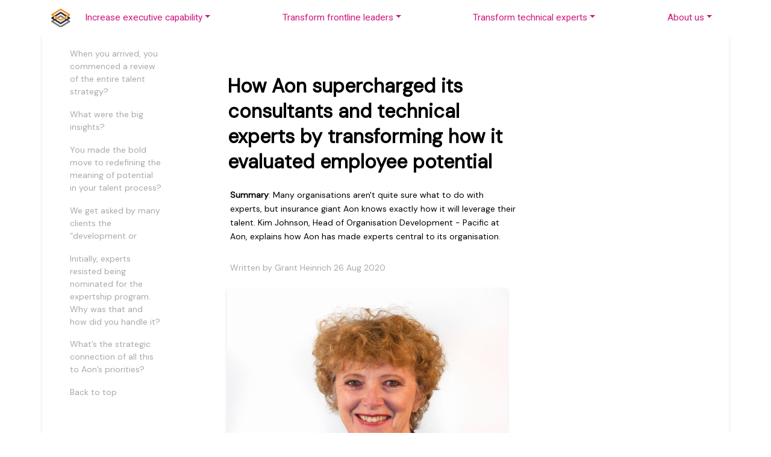

--- FILE ---
content_type: text/html; charset=utf-8
request_url: https://hflleadership.com.au/articles/how-aon-supercharged-its-consultants-and-technical-experts-by-transforming-how-it-evaluated-employee-potential
body_size: 36063
content:
<!DOCTYPE html>
<html lang="en">
  <head>
    
    <title> | HFL</title>
    <meta name="csrf-param" content="authenticity_token" />
<meta name="csrf-token" content="rZQyVPZQ77bCThmz31WjI_Ul8U-BZ0PiFyZ6gJMsjGs78ak1AnImJ89AaZnNc-xIk1qdBWtBiPM7yRq6o-1CpQ" />
    
      <meta name="auth-token" content="" />

    <meta name="referrer" content="strict-origin-when-cross-origin">
    <meta name="viewport" content="width=device-width, initial-scale=1, maximum-scale=1">
    <meta name="HFL_test" content=" hfl-production-med2 ">
    <link rel="preconnect" href="https://fonts.googleapis.com/" crossorigin>
    <link href="https://fonts.googleapis.com/css?family=Merriweather:400,800,300italic|Roboto:400;500;700,900|DM+Sans:400;500;700|Newsreader:400&display=swap&subset=latin" rel="stylesheet">
      <link rel="stylesheet" media="all" href="/packs/css/application-974c3d38595fde2a2715.css" data-turbolinks-track="reload" />
      <script src="/packs/js/application-cc3a0a73c7c2e7eb868a.js" data-turbolinks-track="reload"></script>
      <link rel="alternate" type="application/rss+xml" title="Fastleader podcast" href="/podcast.rss" />
      <link rel="alternate" type="application/rss+xml" title="Expertship and Leadership news for leaders of teams, HR and Organisational Development specialists" href="https://hflleadership.com.au/feed" />

        <meta name="description" content="Many organisations aren&#39;t quite sure what to do with experts, but insurance giant Aon knows exactly how it will leverage their talent. Kim Johnson, Head of Organisation Development - Pacific at Aon, explains how Aon has made experts central to its organisation." />
    <meta name="robots" content="max-snippet:-1, max-image-preview:large, max-video-preview:-1" />
    <link rel="canonical" href="https://www.hflleadership.com/articles/how-aon-supercharged-its-consultants-and-technical-experts-by-transforming-how-it-evaluated-employee-potential" />
    <meta property="og:locale" content="en_AU" />
    <meta property="og:type" content="article" />
    <meta property="og:title" content="How Aon supercharged its consultants and technical experts by transforming how it evaluated employee potential" />
    <meta property="og:image" content="https://www.hflleadership.com/rails/active_storage/representations/redirect/eyJfcmFpbHMiOnsibWVzc2FnZSI6IkJBaHBBcE1CIiwiZXhwIjpudWxsLCJwdXIiOiJibG9iX2lkIn19--7b2b31f425e04445d355b8d6406ae1c51f42bb01/eyJfcmFpbHMiOnsibWVzc2FnZSI6IkJBaDdCem9MWm05eWJXRjBTU0lJYW5CbkJqb0dSVlE2RkhKbGMybDZaVjkwYjE5c2FXMXBkRnNIYVFKWUFqQT0iLCJleHAiOm51bGwsInB1ciI6InZhcmlhdGlvbiJ9fQ==--e52dbb4ca09f1ba183296f38ffef4a5127a4974c/KimJohnsonAon.jpg" />
    <meta property="og:description" content="Many organisations aren&#39;t quite sure what to do with experts, but insurance giant Aon knows exactly how it will leverage their talent. Kim Johnson, Head of Organisation Development - Pacific at Aon, explains how Aon has made experts central to its organisation." />
    <meta property="og:url" content="https://hflleadership.com.au/articles/how-aon-supercharged-its-consultants-and-technical-experts-by-transforming-how-it-evaluated-employee-potential" />
    <meta property="og:site_name" content="HFL" />
    <meta name="author" content="Grant Heinrich">
    <meta name="twitter:card" content="https://www.hflleadership.com/rails/active_storage/representations/redirect/eyJfcmFpbHMiOnsibWVzc2FnZSI6IkJBaHBBcE1CIiwiZXhwIjpudWxsLCJwdXIiOiJibG9iX2lkIn19--7b2b31f425e04445d355b8d6406ae1c51f42bb01/eyJfcmFpbHMiOnsibWVzc2FnZSI6IkJBaDdCem9MWm05eWJXRjBTU0lJYW5CbkJqb0dSVlE2RkhKbGMybDZaVjkwYjE5c2FXMXBkRnNIYVFKWUFqQT0iLCJleHAiOm51bGwsInB1ciI6InZhcmlhdGlvbiJ9fQ==--e52dbb4ca09f1ba183296f38ffef4a5127a4974c/KimJohnsonAon.jpg" />
    <meta name="twitter:description" content="Many organisations aren&#39;t quite sure what to do with experts, but insurance giant Aon knows exactly how it will leverage their talent. Kim Johnson, Head of Organisation Development - Pacific at Aon, explains how Aon has made experts central to its organisation." />
    <meta name="twitter:title" content="How Aon supercharged its consultants and technical experts by transforming how it evaluated employee potential" />
  </head>

    <body class="col-12 px-0 mx-0 hfl">
      
     <!--Fastlead  navbar-->
    <nav class="hfl navbar navbar-expand-lg">
      <div class="container">
        <!-- Navbar brand -->
         <div class="navbar-brand"><a href="/"><img src="https://hfl-static-assets.s3.us-east-2.amazonaws.com/images/HFL_icon_favicon.png" class="no-shadow"></a></div> 

        <!-- Collapse button -->
        <button class="navbar-toggler" type="button" data-toggle="collapse" data-target="#basicExampleNav"
          aria-controls="basicExampleNav" aria-expanded="false" aria-label="Toggle navigation">
            <i class="fas fa-bars"></i>
        </button>

        <!-- Collapsible content -->
        <div class="collapse navbar-collapse" id="basicExampleNav">

          <!-- Links -->
          <ul class="navbar-nav mr-auto hfl">

            <!-- Dropdown -->                      
            <li class='nav-item dropdown space-right'>
	<a class='nav-link dropdown-toggle' id='navbarDropdownMenuLink' data-toggle='dropdown'
		aria-haspopup='true' aria-expanded='false'>Increase executive capability</a>
	<div class='dropdown-menu dropdown-primary' aria-labelledby='navbarDropdownMenuLink'>
		<a class='dropdown-item' href='/executive-coaching'>Executive coaching</a>
		<a class='dropdown-item' href='/expertship-coaching'>Coaching for experts and technical specialists</a>
		<a class='dropdown-item' href='/bespoke-leadership-development'>Bespoke organisational development and coaching</a>
		<a class='dropdown-item' href='/case_studies'>Client case studies</a>
		<a class='dropdown-item' href='/blog'>Our leadership and development blog</a>
		<a class='dropdown-item' href='/discuss-an-engagement'>Discuss an engagement</a>
	</div>
</li>
<li class='nav-item dropdown space-right'>
	<a class='nav-link dropdown-toggle' id='navbarDropdownMenuLink' data-toggle='dropdown'
		aria-haspopup='true' aria-expanded='false'>Transform frontline leaders</a>
	<div class='dropdown-menu dropdown-primary' aria-labelledby='navbarDropdownMenuLink'>
		<a class='dropdown-item' href='https://fastlead.com?utm_source=hfl_site'target="blank">More on the Fastlead website</a>
		<a class='dropdown-item' href='https://fastlead.com?utm_source=hfl_site'target="blank">Fastlead.com</a>
		<a class='dropdown-item' href='https://fastlead.com/13_rules?utm_source=hfl_site'target="blank">13 Rules for Small Group coaching</a>
		<a class='dropdown-item' href='https://fastlead.com/download_a_z?utm_source=hfl_site'target="blank">The A-Z of Leadership</a>
		<a class='dropdown-item' href='https://fastlead.com/book_a_fastlead_pod?utm_source=hfl_site'target="blank">Book a Fastlead Pod</a>
	</div>
</li>
<li class='nav-item dropdown space-right'>
	<a class='nav-link dropdown-toggle' id='navbarDropdownMenuLink' data-toggle='dropdown'
		aria-haspopup='true' aria-expanded='false'>Transform technical experts</a>
	<div class='dropdown-menu dropdown-primary' aria-labelledby='navbarDropdownMenuLink'>
		<a class='dropdown-item' href='https://www.kickstarter.com/projects/expertship/master-expert?ref=rm8jw6'target="blank">Now available on Kickstarter: How to be a Master Expert</a>
		<a class='dropdown-item' href=''>More on the Expertunity website...</a>
		<a class='dropdown-item' href='https://www.expertunity.global/what_is_expertship?utm_source=hfl_site'target="blank">What is Expertship?</a>
		<a class='dropdown-item' href='https://www.expertunity.global/expertship_coaching?utm_source=hfl_site'target="blank">Expertship coaching</a>
		<a class='dropdown-item' href='https://www.expertunity.global/articles/the-expertship-growth-guide?utm_source=hfl_site'target="blank">The Expertship Growth Guide</a>
		<a class='dropdown-item' href='https://www.expertunity.global/book_an_expertunity_pod?utm_source=hfl_site'target="blank">Book an Expertship pod</a>
	</div>
</li>
<li class='nav-item dropdown space-right'>
	<a class='nav-link dropdown-toggle' id='navbarDropdownMenuLink' data-toggle='dropdown'
		aria-haspopup='true' aria-expanded='false'>About us</a>
	<div class='dropdown-menu dropdown-primary' aria-labelledby='navbarDropdownMenuLink'>
		<a class='dropdown-item' href='/about_us'>About Us</a>
		<a class='dropdown-item' href='/our_values'>Our values</a>
		<a class='dropdown-item' href='/our_approach'>Our approach</a>
		<a class='dropdown-item' href='/our_people'>Our people</a>
		<a class='dropdown-item' href='http://portal.hflleadership.com'target="blank">Coaching network login (members only)</a>
		<a class='dropdown-item' href='/discuss-an-engagement'>Discuss an engagement</a>
	</div>
</li>


          </ul>
          <!-- Links -->

        </div>
        <!-- Collapsible content -->
      </div>
    </nav>
    <!--/.Fastlead navbar-->

<div class="print-box">
  <h2 class="text-right">Hfl</h2>
</div>

      <div class="container mt-0 pt-0 no-top  full-page  shadow-light" id="page-start">
        <div data-controller="toc" data-action="scroll@window->toc#manageScroll">
  <div class="row col-12 px-0 mx-0 hfl" id="startagain">
    <div class="col-md-2 d-sm-none d-md-block">
      <div class="col-12 mt-5 row article-table-of-contents d-sm-none d-md-block" data-target="toc.boundingBox"></div>
      <div class="hide-mobile max-width">
        <div class="floating-toc" data-target="toc.toc"></div>
      </div>
    </div>
    <div class="col-1 d-sm-none d-md-block"></div>
    <div class="row col-md-6 col-12">
      <div class="row col-12 pb-4">
        <div class="h1 big-head col-12 row mb-3 ml-3 px-0">
          How Aon supercharged its consultants and technical experts by transforming how it evaluated employee potential
        </div>
          <div class="paragraph-14-black summary-text mb-4 pl-1 ml-3 col-12 row">
            <strong>Summary</strong>: Many organisations aren't quite sure what to do with experts, but insurance giant Aon knows exactly how it will leverage their talent. Kim Johnson, Head of Organisation Development - Pacific at Aon, explains how Aon has made experts central to its organisation.
          </div>
        <div class="paragraph-14-black hfl-light pl-1 ml-3 text-left col-12 row">
          Written  by Grant Heinrich 26 Aug 2020
        </div>
      </div>
      <div class="row col-12 px-0 mx-0 justify-content-center hfl">
        <div class="col-12 row mx-0 px-0">
            <div class="col-12 row mx-0 px-0">
    <div class="row col-12 mx-0  no-mobile-margin">
        <div class="row col-12 two-fifty-box no-mobile-margin">
          <img width="600" height="360" src="https://hflleadership.com.au/rails/active_storage/representations/redirect/eyJfcmFpbHMiOnsibWVzc2FnZSI6IkJBaHBBcE1CIiwiZXhwIjpudWxsLCJwdXIiOiJibG9iX2lkIn19--7b2b31f425e04445d355b8d6406ae1c51f42bb01/eyJfcmFpbHMiOnsibWVzc2FnZSI6IkJBaDdCem9MWm05eWJXRjBTU0lJYW5CbkJqb0dSVlE2RkhKbGMybDZaVjkwYjE5c2FXMXBkRnNIYVFKWUFqQT0iLCJleHAiOm51bGwsInB1ciI6InZhcmlhdGlvbiJ9fQ==--e52dbb4ca09f1ba183296f38ffef4a5127a4974c/KimJohnsonAon.jpg" />
        </div>
    </div>
    <div class="photo-credit col-12 mb-2 mt-2">
    </div>
  </div>

        </div>
      </div>
      <div class="col-12 article-body article-text pb-4 mt-5 no-mobile-margin" data-controller="display">
        <div class="article-text col-12 row no-mobile-margin" data-target="toc.bodyCopy">
          <p>Kim Johnson, Head of Organisation Development - Pacific at Aon, has developed a new holistic talent planning approach to to valuing, developing and retaining high-value technical experts.</p>

<p>It requires some outside the box, and inside the box thinking. In her words, here’s how Kim and her team led the redefinition
of potential inside Aon Pacific.</p>

<h2>When you arrived, you commenced a review of the entire talent strategy?</h2>

<p>Four years ago, our talent strategy was in its infancy and the development of future leaders was a key pillar.</p>

<p>Focusing on future leaders resulted in those not aspiring to Leadership roles, being out of sight. More recently, Aon launched a leadership program, to take the next step.</p>

<p>As part of the development of our people strategy (lead by our Director or People and Culture at the time) we went through an extensive consultation process.</p>

<p>We interviewed senior leaders from across our organisation, to really understand their people needs. Once the people strategy had been finalised, the next step was to develop our talent framework which outlined the steps we would take to develop our talent for our business needs.</p>

<h2>What were the big insights?</h2>

<p>One of the big insights was that our development programs were focused on developing future people leaders and this was highlighted by our Head of IT Mark Smith.</p>

<p>Many areas in Aon rely on specialists and not all want to be the leader of their department. They play a vital role in supporting and delivering to the needs of our clients and come to the table as an expert in their field.</p>

<p>Aon was becoming a more united organisation, globally, regionally and locally. We needed to build capability in our specialists to bring innovative solutions to our clients, quickly and in a world of constant change.</p>

<p><img src="https://hfl-static-assets.s3.us-east-2.amazonaws.com/images/mex-modules-image.jpg" alt="The new online design for Mastering Expertship" title="List of Mastering Expertship modules"></p>

<p>Largely due to the flags raised by Mark Smith, we identified serious gaps in the accepted approach to leadership development.</p>

<p>Even though his group was supporting Asia-Pacific, limited career opportunities were a challenge for his business as organisation structures were changing and not everyone wanted to work overseas.</p>

<p>As a result of the changes valued specialists were leaving which created significant business challenges for IT, let alone the cost to replace them and these became Mark’s greatest concerns. He saw a need to provide development that was specifically relevant to specialists.</p>

<p>Mark partnered with HRL and the Expertship program was developed. The focus of the program was to build capability in our specialists where they could partner with colleagues to develop and deliver innovative solutions to our clients.</p>

<h2>You made the bold move to redefining the meaning of potential in your talent process?</h2>

<p>We decided to add to our global definition of potential which helped our people leaders understand the difference between potential and high performance.</p>

<p>It meant that people leaders had to have a clear idea of the aspirations of their direct reports in order to assess their potential for the future.</p>

<p>This meant that we could not only focus on identifying future leaders but also identify the potential in our Specialists.</p>

<p>The experience in IT could be applied across Aon and there was demand for a similar capability build in other functions to meet the changing needs of clients and Aon.</p>

<p>So, we spent some time educating the organisation about the opportunity, and got a great deal of interest and demand for the Expertship programs.</p>

<h2>We get asked by many clients the “development or</h2>
<p>remuneration first?” question. What’s your view?</p>

<p>Obviously, as soon as you start developing enterprise skills so experts can add more value, they’ll ask what’s in it for them. Then comes the debate as to which do you do first.</p>

<p>I certainly don’t think you have to fix career pathways and remuneration both at the same time.</p>

<p>You need to take a pragmatic approach and assess the environment and marketplace, so, if the best opportunity you’ve got at this point in time is to focus on development, then that’s what you do.</p>

<p>Usually the capability build and outcomes achieved will produce better outcomes for the individual.</p>

<h2>Initially, experts resisted being nominated for the expertship program. Why was that and how did you handle it?</h2>

<p>The reasons typically were: They just didn’t know what was in it for them, or we would often hear “I’m too busy to go”.</p>

<p>Our success in eliminating instances of people not being able or wanting to go, is due to:</p>

<ul>
  <li>
    <p>Redefining potential;</p>
  </li>
  <li>
    <p>Ensuring managers are having career aspiration conversations with their direct reports and having the information necessary to position the nomination appropriately;</p>
  </li>
  <li>
    <p>Nominations are not random. Candidates for the program are identified via our strategic, integrated talent process.</p>
  </li>
</ul>

<p>We’ve now put 250 experts through the program and we run three a year in-house across Australia and New Zealand – 60 experts a year typically.</p>

<h2>What’s the strategic connection of all this to Aon’s priorities?</h2>

<p>The change in perspective and the redefining of potential, are so important because it is helping us future proof our business.</p>

<p>Some of the key skills in the emerging world of work are those related to relationship building, collaboration, influence and learning agility.</p>

<p>With globalisation of audiences, customers and organisations, these skills will be pivotal to the value you bring.</p>

<p>Improving stakeholder engagement is one of the critical customised development areas.</p>

<p>Experts appreciate being strategic here. Enterprise skills will suddenly have relevance and value when you ask them:</p>

<ul>
  <li>
    <p>Who’s not on their network map who should be?</p>
  </li>
  <li>
    <p>Who’s going to get you promoted?</p>
  </li>
  <li>
    <p>Who’s going to be the person choosing the makeup of that really interesting project?</p>
  </li>
</ul>

<p>• How will you build a relationship with them?</p>

<p>Proudly, I believe Aon, with our talent framework, has resulted in a holistic approach to developing all of our high potentials.</p>

<p>We have:</p>

<ul>
  <li>
    <p>Equivalence in GM and technical thought leadership</p>
  </li>
  <li>
    <p>Developed capability to respond to our changing environment.</p>
  </li>
</ul>

        </div>
      </div>
      <div class="col-12 article-body article-text no-mobile-margin px-0 mx-0" data-controller="display">
          <div id="downloadable" class="col-12 row">
            <div class="row col-12 paragraph-14-black mx-0 px-0">
  <div data-target="display.field" >
      <div class="h2 multi-line col-12 row pl-3 mx-0 mt-2 mb-3 no-mobile-margin">Join our mailing list</div>
    <form class="simple_form col-12 mx-0 my-1" novalidate="novalidate" action="/request_information" accept-charset="UTF-8" method="post"><input type="hidden" name="authenticity_token" value="7h1VOMo9fNabEDO3Kb4VuTsqjdi3KNQ5JyaJ0OLGZLUhgM2tPDNIilhMGGrzm_-ZTmOSWVkRW1WzPN494-Lptw" autocomplete="off" />
      <div class="row col-12 px-0 mx-0 hfl-deep" >
        <div class="col-md-6 col-sm-12 px-1">
          <div class="form-group string required form_renderer_first_name"><label class="string required" for="form_renderer_first_name">First name <abbr title="required">*</abbr></label><input class="form-control string required paragraph-14-black" type="text" name="form_renderer[first_name]" id="form_renderer_first_name" /></div> 
        </div>
        <div class="col-md-6 col-sm-12 px-0">
          <div class="form-group string required form_renderer_last_name"><label class="string required" for="form_renderer_last_name">Last name <abbr title="required">*</abbr></label><input class="form-control string required paragraph-14-black" type="text" name="form_renderer[last_name]" id="form_renderer_last_name" /></div> 
        </div>
        <div class="col-12 px-1">           
          <div class="form-group email required form_renderer_email"><label class="email required" for="form_renderer_email">Email <abbr title="required">*</abbr></label><input class="form-control string email required paragraph-14-black" type="email" name="form_renderer[email]" id="form_renderer_email" /></div> 
        </div>
          <div class="col-12 px-1">           
            <div class="form-group string optional form_renderer_job_title"><label class="string optional" for="form_renderer_job_title">Job title</label><input class="form-control string optional paragraph-14-black" type="text" name="form_renderer[job_title]" id="form_renderer_job_title" /></div> 
          </div>
          <div class="col-12 px-1">           
            <div class="form-group string optional form_renderer_company"><label class="string optional" for="form_renderer_company">Company</label><input class="form-control string optional paragraph-14-black" type="text" name="form_renderer[company]" id="form_renderer_company" /></div> 
          </div>
        <div class="col-12 px-1 hidden">           
          <div class="form-group string optional form_renderer_filler"><label class="string optional" for="form_renderer_filler">What do you think?</label><input class="form-control string optional paragraph-14-black" type="text" name="form_renderer[filler]" id="form_renderer_filler" /></div> 
        </div> 
        <div class="col-12 mt-1 px-0 mx-0">
          <input value="new_subscribe_technical_heads_list" autocomplete="off" type="hidden" name="form_renderer[form_type]" id="form_renderer_form_type" /> 
          <input value="hfl" autocomplete="off" type="hidden" name="form_renderer[brand]" id="form_renderer_brand" />
          
          <input value="hflleadership.com.au/articles/how-aon-supercharged-its-consultants-and-technical-experts-by-transforming-how-it-evaluated-employee-potential" autocomplete="off" type="hidden" name="form_renderer[path]" id="form_renderer_path" /> 
          <input type="submit" name="commit" value="SUBMIT" class="btn menu-header" data-disable-with="SUBMIT" />
        </div>
      </div>
</form>  </div>
</div>
          </div>
        <div class="col-12 row mx-0 px-0">
          <div class="d-sm-block d-md-none">
            <div class="hfl paragraph-16-black ml-3" style="margin-top: 32px;">
              Related
            </div>
            <div class="col-md-12 mt-4">
                <div class="hfl pb-4 mb-2">
                    <div class="card-image">
                      
                    </div>
                  <div class="paragraph-14-black hfl-light">
                    <a href="/articles/10-science-backed-reasons-why-you-need-to-start-a-learning-journal-today">10 Science-Backed Reasons Why You Need To Start A Learning Journal TODAY</a>
                  </div>
                </div>
                <div class="hfl pb-4 mb-2">
                  <div class="paragraph-14-black hfl-light">
                    <a href="/articles/the-blind-spot-most-subject-matter-experts-have-and-what-to-do-about-it">The blind spot most subject matter experts have - and what to do about it</a>
                  </div>
                </div>
                <div class="hfl pb-4 mb-2">
                  <div class="paragraph-14-black hfl-light">
                    <a href="/articles/what-i-have-learned-about-personal-change">What I learned from my clients about personal change</a>
                  </div>
                </div>
                <div class="hfl pb-4 mb-2">
                  <div class="paragraph-14-black hfl-light">
                    <a href="/articles/jane-s-12-christmas-nuggets-of-wisdom">Jane’s 12 Christmas nuggets of wisdom</a>
                  </div>
                </div>
            </div>
          </div>
        </div>
      </div>
    </div>
    <div class="col-md-3 col-12 mt-5 article-table-of-contents no-mobile-margin">
      <div class="hide-mobile">
        <div class="floating-next-steps">
          <div class="at-base">
            <div class="hfl paragraph-14-black ml-3" style="margin-top: 32px;">
              Related
            </div>
            <div class="col-md-12 mt-3 ">
                <div class="hfl pb-4 mb-2">
                    <div class="card-image">
                      <img src="https://hflleadership.com.au/rails/active_storage/representations/redirect/eyJfcmFpbHMiOnsibWVzc2FnZSI6IkJBaHBBZzBTIiwiZXhwIjpudWxsLCJwdXIiOiJibG9iX2lkIn19--2618473608beab6c9ef099bd8e063185bc441c3d/eyJfcmFpbHMiOnsibWVzc2FnZSI6IkJBaDdCem9MWm05eWJXRjBTU0lJY0c1bkJqb0dSVlE2RkhKbGMybDZaVjkwYjE5c2FXMXBkRnNIYVFJc0FUQT0iLCJleHAiOm51bGwsInB1ciI6InZhcmlhdGlvbiJ9fQ==--288874f206a8444f9c6c7ada3122f6aff4c8ff34/Screenshot%202024-02-05%20at%208.39.14%E2%80%AFpm.png" />
                    </div>
                  <div class="paragraph-14-black hfl-light">
                    <a href="/articles/10-science-backed-reasons-why-you-need-to-start-a-learning-journal-today">10 Science-Backed Reasons Why You Need To Start A Learning Journal TODAY</a>
                  </div>
                </div>
                <div class="hfl pb-4 mb-2">
                    <div class="card-image">
                      <img src="https://hflleadership.com.au/rails/active_storage/representations/redirect/eyJfcmFpbHMiOnsibWVzc2FnZSI6IkJBaHBBcXNSIiwiZXhwIjpudWxsLCJwdXIiOiJibG9iX2lkIn19--0720a034d7f003efc6674f85a0d71e293399cc1f/eyJfcmFpbHMiOnsibWVzc2FnZSI6IkJBaDdCem9MWm05eWJXRjBTU0lKYW5CbFp3WTZCa1ZVT2hSeVpYTnBlbVZmZEc5ZmJHbHRhWFJiQjJrQ0xBRXciLCJleHAiOm51bGwsInB1ciI6InZhcmlhdGlvbiJ9fQ==--f2e2fc4deea6e79f996057cc5eec493460df9120/B10%20graphic%20aryicle%20on%20Market%20Context.jpeg" />
                    </div>
                  <div class="paragraph-14-black hfl-light">
                    <a href="/articles/the-blind-spot-most-subject-matter-experts-have-and-what-to-do-about-it">The blind spot most subject matter experts have - and what to do about it</a>
                  </div>
                </div>
                <div class="hfl pb-4 mb-2">
                    <div class="card-image">
                      <img src="https://hflleadership.com.au/rails/active_storage/representations/redirect/eyJfcmFpbHMiOnsibWVzc2FnZSI6IkJBaHBBaVFSIiwiZXhwIjpudWxsLCJwdXIiOiJibG9iX2lkIn19--05a05f74d6aceab3b381d05344004df6a5ebfff1/eyJfcmFpbHMiOnsibWVzc2FnZSI6IkJBaDdCem9MWm05eWJXRjBTU0lKYW5CbFp3WTZCa1ZVT2hSeVpYTnBlbVZmZEc5ZmJHbHRhWFJiQjJrQ0xBRXciLCJleHAiOm51bGwsInB1ciI6InZhcmlhdGlvbiJ9fQ==--f2e2fc4deea6e79f996057cc5eec493460df9120/AdobeStock_680245287.jpeg" />
                    </div>
                  <div class="paragraph-14-black hfl-light">
                    <a href="/articles/what-i-have-learned-about-personal-change">What I learned from my clients about personal change</a>
                  </div>
                </div>
                <div class="hfl pb-4 mb-2">
                    <div class="card-image">
                      <img src="https://hflleadership.com.au/rails/active_storage/representations/redirect/eyJfcmFpbHMiOnsibWVzc2FnZSI6IkJBaHBBcVlRIiwiZXhwIjpudWxsLCJwdXIiOiJibG9iX2lkIn19--de0fd10e06af51254a20f776f547e95d84265f69/eyJfcmFpbHMiOnsibWVzc2FnZSI6IkJBaDdCem9MWm05eWJXRjBTU0lJY0c1bkJqb0dSVlE2RkhKbGMybDZaVjkwYjE5c2FXMXBkRnNIYVFJc0FUQT0iLCJleHAiOm51bGwsInB1ciI6InZhcmlhdGlvbiJ9fQ==--288874f206a8444f9c6c7ada3122f6aff4c8ff34/Screenshot%202023-12-11%20at%208.36.42%E2%80%AFpm.png" />
                    </div>
                  <div class="paragraph-14-black hfl-light">
                    <a href="/articles/jane-s-12-christmas-nuggets-of-wisdom">Jane’s 12 Christmas nuggets of wisdom</a>
                  </div>
                </div>
            </div>
          </div>
        </div>
      </div>
    </div>
  </div>
</div>
  <script async>
    var completed = false
    var observer = new IntersectionObserver(function(entries) {
      // isIntersecting is true when element and viewport are overlapping
      // isIntersecting is false when element and viewport don't overlap
      if (!completed) {
        if(entries[0].isIntersecting === true) {
          console.log("Event sent")
          gtag('event', 'page-complete', {page_slug: 'how-aon-supercharged-its-consultants-and-technical-experts-by-transforming-how-it-evaluated-employee-potential', page_id: '426'})
          completed = true 
        }
      }
    }, { threshold: [0] })

   document.addEventListener('turbolinks:load', function() {observer.observe(document.querySelector("#page-complete"))})
  </script>
<div class="pb-5" id="page-complete">&nbsp; </div>



      </div>
      <div class="container hfl px-0" id="footer">
        <div class="footer hfl px-0 pt-4 mx-0">
    <div class="col-12">
        <div class="row">
                <div class='col-12'>
	<div class='row'>
		<div class='col-md-3 pb-4'>
			<h4 class='smaller uppercase'><span class="hfl-highlight"> HFL</span><br>Develop executives and organisations</h4>
			<p><a class='footer-white paragraph-14-black' href='/coaching'>Coaching</a></p>
			<p><a class='footer-white paragraph-14-black' href='/bespoke_leadership_development'>Organisational development practice</a></p>
			<p><a class='footer-white paragraph-14-black' href='/case-studies'>Case studies</a></p>
			<p><a class='footer-white paragraph-14-black' href='/blog'>Blog</a></p>
			<p><a class='footer-white paragraph-14-black' href='/webinars'>Our webinar series</a></p>
			<p><a class='footer-white paragraph-14-black' href='https://www.youtube.com/channel/UCITP9yAkH09Tt6DivNS9Rzg'target="blank">HFL YouTube (webinars online)</a></p>
			<p><a class='footer-white paragraph-14-black' href='/discuss-an-engagement'>Discuss an engagement</a></p>
		</div>
		<div class='col-md-3 pb-4'>
			<h4 class='smaller uppercase'><span class="expertunity-highlight">Expertunity</span> <br>- Develop your technical specialists</h4>
			<p><a class='footer-white paragraph-14-black' href='https://expertunity.global/what_is_expertship?utm_source=hfl_site'target="blank">What is Expertship?</a></p>
			<p><a class='footer-white paragraph-14-black' href='https://expertunity.global/mastering_expertship?utm_source=hfl_site'target="blank">Mastering Expertship</a></p>
			<p><a class='footer-white paragraph-14-black' href='https://expertunity.global/leader_of_experts?utm_source=hfl_site'target="blank">Leader of Experts</a></p>
			<p><a class='footer-white paragraph-14-black' href='https://expertunity.global/expertship360?utm_source=hfl_site'target="blank">The Expertship360</a></p>
			<p><a class='footer-white paragraph-14-black' href='https://expertunity.global/expertship-coaching?utm_source=hfl_site'target="blank">Coaching for technical specialists</a></p>
			<p><a class='footer-white paragraph-14-black' href='https://expertunity.global/research?utm_source=hfl_site'target="blank">Expertship research</a></p>
			<p><a class='footer-white paragraph-14-black' href='https://expertunity.global/blog?utm_source=hfl_site'target="blank">The Expertship blog</a></p>
			<p><a class='footer-white paragraph-14-black' href='https://portal.expertunity.global/portal?utm_source=hfl_site'target="blank">Learning portal (Login required)</a></p>
			<p><a class='footer-white paragraph-14-black' href='https://www.linkedin.com/groups/13515697/'target="blank">Alumni Group (invitation only)</a></p>
		</div>
		<div class='col-md-3 pb-4'>
			<h4 class='smaller uppercase'><span class="fastlead">Fastlead</span> <br>Develop frontline leaders</h4>
			<p><a class='footer-white paragraph-14-black' href='https://fastlead.com/podcast?utm_source=hfl_site'target="blank">The Fastleader podcast</a></p>
			<p><a class='footer-white paragraph-14-black' href='https://fastlead.com/hr_page?utm_source=hfl_site'target="blank">Fastleaders for HR, OD and L&D</a></p>
			<p><a class='footer-white paragraph-14-black' href='https://fastlead.com/fastleaders?utm_source=hfl_site'target="blank">Fastlead for leaders and managers</a></p>
			<p><a class='footer-white paragraph-14-black' href='https://fastlead.com/challenge?utm_source=hfl_site'target="blank">Management challenges</a></p>
			<p><a class='footer-white paragraph-14-black' href='https://fastlead.com/blog?utm_source=hfl_site'target="blank">Small group coaching blog</a></p>
			<p><a class='footer-white paragraph-14-black' href='https://fastlead.com/find_a_pod?utm_source=hfl_site'target="blank">Book a pod for your frontline leaders</a></p>
		</div>
		<div class='col-md-3 pb-4'>
			<h4 class='smaller uppercase'>Contact us</h4>
			<p><a class='footer-white paragraph-14-black' href='/discuss-an-engagement'>Contact us</a></p>
			<p><a class='footer-white paragraph-14-black' href='/contact_us'>Trial our learning portal</a></p>
			<p><a class='footer-white paragraph-14-black' href='https://expertunity.global?utm_source=hfl_site'target="blank">Expertunity website</a></p>
			<p><a class='footer-white paragraph-14-black' href='https://fastlead.com?utm_source=hfl_site'target="blank">Fastlead website</a></p>
			<p><a class='footer-white paragraph-14-black' href='/articles/privacy-policy'>Privacy policy</a></p>
			<p><a class='footer-white paragraph-14-black' href='/articles/hfl-fastlead-and-expertunity-website-disclaimer'>Disclaimer</a></p>
		</div>
	</div>
</div>

        </div>
    </div>
    <div class="col-12 my-5 pb-4">
      <div class="paragraph-16-black text-center">All content copyright Hfl and  HFL Leadership (C) 2025</div>
    </div>
</div>
<div class="print-box">
    <h2 class="col-md-12">This article first appeared:</h2>
    <h2 class="col-md-12"><a href="https://www.hflleadership.com">https://www.hflleadership.com</a></h2>
    <div class="col-md-12 mt-4">All content copyright Hfl and  HFL Leadership (C) 2025</div>
</div>

      </div>

      
    </body>
  
    <script async src="https://www.googletagmanager.com/gtag/js?id=AW-626571659"></script>
    <script>
        window.dataLayer = window.dataLayer || [];
        function gtag(){dataLayer.push(arguments);}
        gtag('js', new Date());

        gtag('config', 'UA-48007219-1');
        gtag('config', 'AW-626571659');
    </script>
    <!-- Event snippet for Visit site from ad conversion page -->
    <script>
        gtag('event', 'conversion', {
            'send_to': '',
            'value': 1.0,
            'currency': 'AUD'
        });
    </script>

    <script async type="text/javascript" src="https://www.googleadservices.com/pagead/conversion_async.js"></script>
    <script async>
        !function(f,b,e,v,n,t,s)
        {if(f.fbq)return;n=f.fbq=function(){n.callMethod?
        n.callMethod.apply(n,arguments):n.queue.push(arguments)};
        if(!f._fbq)f._fbq=n;n.push=n;n.loaded=!0;n.version='2.0';
        n.queue=[];t=b.createElement(e);t.async=!0;
        t.src=v;s=b.getElementsByTagName(e)[0];
        s.parentNode.insertBefore(t,s)}(window, document,'script',
        'https://connect.facebook.net/en_US/fbevents.js');
        fbq('init', '484740142941122');
        fbq('track', 'PageView');
        </script>
        <noscript><img height="1" width="1" style="display:none"
        src="https://www.facebook.com/tr?id=484740142941122&ev=PageView&noscript=1"
    /></noscript>

<script async type="text/javascript">
    (function(e,t,o,n,p,r,i){e.visitorGlobalObjectAlias=n;e[e.visitorGlobalObjectAlias]=e[e.visitorGlobalObjectAlias]||function(){(e[e.visitorGlobalObjectAlias].q=e[e.visitorGlobalObjectAlias].q||[]).push(arguments)};e[e.visitorGlobalObjectAlias].l=(new Date).getTime();r=t.createElement("script");r.src=o;r.async=true;i=t.getElementsByTagName("script")[0];i.parentNode.insertBefore(r,i)})(window,document,"https://diffuser-cdn.app-us1.com/diffuser/diffuser.js","vgo");
    vgo('setAccount', '651166925');
    vgo('setTrackByDefault', true);

    vgo('process');
</script>

<script async src="https://platform.linkedin.com/in.js" type="text/javascript">lang: en_US</script>

<script async type="text/javascript">
_linkedin_partner_id = "1545850";
window._linkedin_data_partner_ids = window._linkedin_data_partner_ids || [];
window._linkedin_data_partner_ids.push(_linkedin_partner_id);
</script><script type="text/javascript">
(function(){var s = document.getElementsByTagName("script")[0];
var b = document.createElement("script");
b.type = "text/javascript";b.async = true;
b.src = "https://snap.licdn.com/li.lms-analytics/insight.min.js";
s.parentNode.insertBefore(b, s);})();
</script>
<noscript>
<img height="1" width="1" style="display:none;" alt="" src="https://px.ads.linkedin.com/collect/?pid=1545850&fmt=gif" />
</noscript>

</html>



--- FILE ---
content_type: text/css
request_url: https://hflleadership.com.au/packs/css/application-974c3d38595fde2a2715.css
body_size: 27705
content:
.tippy-box[data-theme~=light]{color:#26323d;box-shadow:0 0 20px 4px rgba(154,161,177,.15),0 4px 80px -8px rgba(36,40,47,.25),0 4px 4px -2px rgba(91,94,105,.15);background-color:#fff}.tippy-box[data-theme~=light][data-placement^=top]>.tippy-arrow:before{border-top-color:#fff}.tippy-box[data-theme~=light][data-placement^=bottom]>.tippy-arrow:before{border-bottom-color:#fff}.tippy-box[data-theme~=light][data-placement^=left]>.tippy-arrow:before{border-left-color:#fff}.tippy-box[data-theme~=light][data-placement^=right]>.tippy-arrow:before{border-right-color:#fff}.tippy-box[data-theme~=light]>.tippy-backdrop{background-color:#fff}.tippy-box[data-theme~=light]>.tippy-svg-arrow{fill:#fff}
/*!
 * Bootstrap v4.0.0-beta.2 (https://getbootstrap.com)
 * Copyright 2011-2017 The Bootstrap Authors
 * Copyright 2011-2017 Twitter, Inc.
 * Licensed under MIT (https://github.com/twbs/bootstrap/blob/master/LICENSE)
 */:root{--blue:#007bff;--indigo:#6610f2;--purple:#6f42c1;--pink:#e83e8c;--red:#dc3545;--orange:#fd7e14;--yellow:#ffc107;--green:#28a745;--teal:#20c997;--cyan:#17a2b8;--white:#fff;--gray:#868e96;--gray-dark:#343a40;--primary:#007bff;--secondary:#868e96;--success:#28a745;--info:#17a2b8;--warning:#ffc107;--danger:#dc3545;--light:#f8f9fa;--dark:#343a40;--breakpoint-xs:0;--breakpoint-sm:576px;--breakpoint-md:768px;--breakpoint-lg:992px;--breakpoint-xl:1200px;--font-family-sans-serif:-apple-system,BlinkMacSystemFont,"Segoe UI",Roboto,"Helvetica Neue",Arial,sans-serif,"Apple Color Emoji","Segoe UI Emoji","Segoe UI Symbol";--font-family-monospace:"SFMono-Regular",Menlo,Monaco,Consolas,"Liberation Mono","Courier New",monospace}@media print{*,:after,:before{text-shadow:none!important;box-shadow:none!important}a,a:visited{text-decoration:underline}abbr[title]:after{content:" (" attr(title) ")"}pre{white-space:pre-wrap!important}blockquote,pre{border:1px solid #999;page-break-inside:avoid}thead{display:table-header-group}img,tr{page-break-inside:avoid}h2,h3,p{orphans:3;widows:3}h2,h3{page-break-after:avoid}.navbar{display:none}.badge{border:1px solid #000}.table{border-collapse:collapse!important}.table td,.table th{background-color:#fff!important}.table-bordered td,.table-bordered th{border:1px solid #ddd!important}}*,:after,:before{box-sizing:border-box}html{font-family:sans-serif;line-height:1.15;-webkit-text-size-adjust:100%;-ms-text-size-adjust:100%;-ms-overflow-style:scrollbar;-webkit-tap-highlight-color:rgba(0,0,0,0)}article,aside,dialog,figcaption,figure,footer,header,hgroup,main,nav,section{display:block}body{margin:0;font-family:-apple-system,BlinkMacSystemFont,Segoe UI,Roboto,Helvetica Neue,Arial,sans-serif,Apple Color Emoji,Segoe UI Emoji,Segoe UI Symbol;font-size:1rem;font-weight:400;line-height:1.5;color:#212529;text-align:left;background-color:#fff}[tabindex="-1"]:focus{outline:none!important}hr{box-sizing:content-box;height:0;overflow:visible}h1,h2,h3,h4,h5,h6{margin-top:0;margin-bottom:.5rem}p{margin-top:0;margin-bottom:1rem}abbr[data-original-title],abbr[title]{text-decoration:underline;-webkit-text-decoration:underline dotted;text-decoration:underline dotted;cursor:help;border-bottom:0}address{font-style:normal;line-height:inherit}address,dl,ol,ul{margin-bottom:1rem}dl,ol,ul{margin-top:0}ol ol,ol ul,ul ol,ul ul{margin-bottom:0}dt{font-weight:700}dd{margin-bottom:.5rem;margin-left:0}blockquote{margin:0 0 1rem}dfn{font-style:italic}b,strong{font-weight:bolder}small{font-size:80%}sub,sup{position:relative;font-size:75%;line-height:0;vertical-align:baseline}sub{bottom:-.25em}sup{top:-.5em}a{color:#007bff;text-decoration:none;background-color:transparent;-webkit-text-decoration-skip:objects}a:hover{color:#0056b3;text-decoration:underline}a:not([href]):not([tabindex]),a:not([href]):not([tabindex]):focus,a:not([href]):not([tabindex]):hover{color:inherit;text-decoration:none}a:not([href]):not([tabindex]):focus{outline:0}code,kbd,pre,samp{font-family:monospace,monospace;font-size:1em}pre{overflow:auto;-ms-overflow-style:scrollbar}figure{margin:0 0 1rem}img{vertical-align:middle;border-style:none}svg:not(:root){overflow:hidden}[role=button],a,area,button,input:not([type=range]),label,select,summary,textarea{touch-action:manipulation}table{border-collapse:collapse}caption{padding-top:.75rem;padding-bottom:.75rem;color:#868e96;text-align:left;caption-side:bottom}th{text-align:inherit}label{display:inline-block;margin-bottom:.5rem}button{border-radius:0}button:focus{outline:1px dotted;outline:5px auto -webkit-focus-ring-color}button,input,optgroup,select,textarea{margin:0;font-family:inherit;font-size:inherit;line-height:inherit}button,input{overflow:visible}button,select{text-transform:none}[type=reset],[type=submit],button,html [type=button]{-webkit-appearance:button}[type=button]::-moz-focus-inner,[type=reset]::-moz-focus-inner,[type=submit]::-moz-focus-inner,button::-moz-focus-inner{padding:0;border-style:none}input[type=checkbox],input[type=radio]{box-sizing:border-box;padding:0}input[type=date],input[type=datetime-local],input[type=month],input[type=time]{-webkit-appearance:listbox}textarea{overflow:auto;resize:vertical}fieldset{min-width:0;padding:0;margin:0;border:0}legend{display:block;width:100%;max-width:100%;padding:0;margin-bottom:.5rem;font-size:1.5rem;line-height:inherit;color:inherit;white-space:normal}progress{vertical-align:baseline}[type=number]::-webkit-inner-spin-button,[type=number]::-webkit-outer-spin-button{height:auto}[type=search]{outline-offset:-2px;-webkit-appearance:none}[type=search]::-webkit-search-cancel-button,[type=search]::-webkit-search-decoration{-webkit-appearance:none}::-webkit-file-upload-button{font:inherit;-webkit-appearance:button}output{display:inline-block}summary{display:list-item}template{display:none}[hidden]{display:none!important}.h1,.h2,.h3,.h4,.h5,.h6,h1,h2,h3,h4,h5,h6{margin-bottom:.5rem;font-family:inherit;font-weight:500;line-height:1.2;color:inherit}.h1,h1{font-size:2.5rem}.h2,h2{font-size:2rem}.h3,h3{font-size:1.75rem}.h4,h4{font-size:1.5rem}.h5,h5{font-size:1.25rem}.h6,h6{font-size:1rem}.lead{font-size:1.25rem;font-weight:300}.display-1{font-size:6rem}.display-1,.display-2{font-weight:300;line-height:1.2}.display-2{font-size:5.5rem}.display-3{font-size:4.5rem}.display-3,.display-4{font-weight:300;line-height:1.2}.display-4{font-size:3.5rem}hr{margin-top:1rem;margin-bottom:1rem;border:0;border-top:1px solid rgba(0,0,0,.1)}.small,small{font-size:80%;font-weight:400}.mark,mark{padding:.2em;background-color:#fcf8e3}.list-inline,.list-unstyled{padding-left:0;list-style:none}.list-inline-item{display:inline-block}.list-inline-item:not(:last-child){margin-right:5px}.initialism{font-size:90%;text-transform:uppercase}.blockquote{margin-bottom:1rem;font-size:1.25rem}.blockquote-footer{display:block;font-size:80%;color:#868e96}.blockquote-footer:before{content:"\2014 \00A0"}.img-fluid,.img-thumbnail{max-width:100%;height:auto}.img-thumbnail{padding:.25rem;background-color:#fff;border:1px solid #ddd;border-radius:.25rem;transition:all .2s ease-in-out}.figure{display:inline-block}.figure-img{margin-bottom:.5rem;line-height:1}.figure-caption{font-size:90%;color:#868e96}code,kbd,pre,samp{font-family:SFMono-Regular,Menlo,Monaco,Consolas,Liberation Mono,Courier New,monospace}code{padding:.2rem .4rem;font-size:90%;color:#bd4147;background-color:#f8f9fa;border-radius:.25rem}a>code{padding:0;color:inherit;background-color:inherit}kbd{padding:.2rem .4rem;font-size:90%;color:#fff;background-color:#212529;border-radius:.2rem}kbd kbd{padding:0;font-size:100%;font-weight:700}pre{display:block;margin-top:0;margin-bottom:1rem;font-size:90%;color:#212529}pre code{padding:0;font-size:inherit;color:inherit;background-color:transparent;border-radius:0}.pre-scrollable{max-height:340px;overflow-y:scroll}.container{width:100%;padding-right:15px;padding-left:15px;margin-right:auto;margin-left:auto}@media (min-width:576px){.container{max-width:540px}}@media (min-width:768px){.container{max-width:720px}}@media (min-width:992px){.container{max-width:960px}}@media (min-width:1200px){.container{max-width:1140px}}.container-fluid{width:100%;padding-right:15px;padding-left:15px;margin-right:auto;margin-left:auto}.row{display:flex;flex-wrap:wrap;margin-right:-15px;margin-left:-15px}.no-gutters{margin-right:0;margin-left:0}.no-gutters>.col,.no-gutters>[class*=col-]{padding-right:0;padding-left:0}.col,.col-1,.col-2,.col-3,.col-4,.col-5,.col-6,.col-7,.col-8,.col-9,.col-10,.col-11,.col-12,.col-auto,.col-lg,.col-lg-1,.col-lg-2,.col-lg-3,.col-lg-4,.col-lg-5,.col-lg-6,.col-lg-7,.col-lg-8,.col-lg-9,.col-lg-10,.col-lg-11,.col-lg-12,.col-lg-auto,.col-md,.col-md-1,.col-md-2,.col-md-3,.col-md-4,.col-md-5,.col-md-6,.col-md-7,.col-md-8,.col-md-9,.col-md-10,.col-md-11,.col-md-12,.col-md-auto,.col-sm,.col-sm-1,.col-sm-2,.col-sm-3,.col-sm-4,.col-sm-5,.col-sm-6,.col-sm-7,.col-sm-8,.col-sm-9,.col-sm-10,.col-sm-11,.col-sm-12,.col-sm-auto,.col-xl,.col-xl-1,.col-xl-2,.col-xl-3,.col-xl-4,.col-xl-5,.col-xl-6,.col-xl-7,.col-xl-8,.col-xl-9,.col-xl-10,.col-xl-11,.col-xl-12,.col-xl-auto{position:relative;width:100%;min-height:1px;padding-right:15px;padding-left:15px}.col{flex-basis:0;flex-grow:1;max-width:100%}.col-auto{flex:0 0 auto;width:auto;max-width:none}.col-1{flex:0 0 8.33333%;max-width:8.33333%}.col-2{flex:0 0 16.66667%;max-width:16.66667%}.col-3{flex:0 0 25%;max-width:25%}.col-4{flex:0 0 33.33333%;max-width:33.33333%}.col-5{flex:0 0 41.66667%;max-width:41.66667%}.col-6{flex:0 0 50%;max-width:50%}.col-7{flex:0 0 58.33333%;max-width:58.33333%}.col-8{flex:0 0 66.66667%;max-width:66.66667%}.col-9{flex:0 0 75%;max-width:75%}.col-10{flex:0 0 83.33333%;max-width:83.33333%}.col-11{flex:0 0 91.66667%;max-width:91.66667%}.col-12{flex:0 0 100%;max-width:100%}.order-first{order:-1}.order-1{order:1}.order-2{order:2}.order-3{order:3}.order-4{order:4}.order-5{order:5}.order-6{order:6}.order-7{order:7}.order-8{order:8}.order-9{order:9}.order-10{order:10}.order-11{order:11}.order-12{order:12}.offset-1{margin-left:8.33333%}.offset-2{margin-left:16.66667%}.offset-3{margin-left:25%}.offset-4{margin-left:33.33333%}.offset-5{margin-left:41.66667%}.offset-6{margin-left:50%}.offset-7{margin-left:58.33333%}.offset-8{margin-left:66.66667%}.offset-9{margin-left:75%}.offset-10{margin-left:83.33333%}.offset-11{margin-left:91.66667%}@media (min-width:576px){.col-sm{flex-basis:0;flex-grow:1;max-width:100%}.col-sm-auto{flex:0 0 auto;width:auto;max-width:none}.col-sm-1{flex:0 0 8.33333%;max-width:8.33333%}.col-sm-2{flex:0 0 16.66667%;max-width:16.66667%}.col-sm-3{flex:0 0 25%;max-width:25%}.col-sm-4{flex:0 0 33.33333%;max-width:33.33333%}.col-sm-5{flex:0 0 41.66667%;max-width:41.66667%}.col-sm-6{flex:0 0 50%;max-width:50%}.col-sm-7{flex:0 0 58.33333%;max-width:58.33333%}.col-sm-8{flex:0 0 66.66667%;max-width:66.66667%}.col-sm-9{flex:0 0 75%;max-width:75%}.col-sm-10{flex:0 0 83.33333%;max-width:83.33333%}.col-sm-11{flex:0 0 91.66667%;max-width:91.66667%}.col-sm-12{flex:0 0 100%;max-width:100%}.order-sm-first{order:-1}.order-sm-1{order:1}.order-sm-2{order:2}.order-sm-3{order:3}.order-sm-4{order:4}.order-sm-5{order:5}.order-sm-6{order:6}.order-sm-7{order:7}.order-sm-8{order:8}.order-sm-9{order:9}.order-sm-10{order:10}.order-sm-11{order:11}.order-sm-12{order:12}.offset-sm-0{margin-left:0}.offset-sm-1{margin-left:8.33333%}.offset-sm-2{margin-left:16.66667%}.offset-sm-3{margin-left:25%}.offset-sm-4{margin-left:33.33333%}.offset-sm-5{margin-left:41.66667%}.offset-sm-6{margin-left:50%}.offset-sm-7{margin-left:58.33333%}.offset-sm-8{margin-left:66.66667%}.offset-sm-9{margin-left:75%}.offset-sm-10{margin-left:83.33333%}.offset-sm-11{margin-left:91.66667%}}@media (min-width:768px){.col-md{flex-basis:0;flex-grow:1;max-width:100%}.col-md-auto{flex:0 0 auto;width:auto;max-width:none}.col-md-1{flex:0 0 8.33333%;max-width:8.33333%}.col-md-2{flex:0 0 16.66667%;max-width:16.66667%}.col-md-3{flex:0 0 25%;max-width:25%}.col-md-4{flex:0 0 33.33333%;max-width:33.33333%}.col-md-5{flex:0 0 41.66667%;max-width:41.66667%}.col-md-6{flex:0 0 50%;max-width:50%}.col-md-7{flex:0 0 58.33333%;max-width:58.33333%}.col-md-8{flex:0 0 66.66667%;max-width:66.66667%}.col-md-9{flex:0 0 75%;max-width:75%}.col-md-10{flex:0 0 83.33333%;max-width:83.33333%}.col-md-11{flex:0 0 91.66667%;max-width:91.66667%}.col-md-12{flex:0 0 100%;max-width:100%}.order-md-first{order:-1}.order-md-1{order:1}.order-md-2{order:2}.order-md-3{order:3}.order-md-4{order:4}.order-md-5{order:5}.order-md-6{order:6}.order-md-7{order:7}.order-md-8{order:8}.order-md-9{order:9}.order-md-10{order:10}.order-md-11{order:11}.order-md-12{order:12}.offset-md-0{margin-left:0}.offset-md-1{margin-left:8.33333%}.offset-md-2{margin-left:16.66667%}.offset-md-3{margin-left:25%}.offset-md-4{margin-left:33.33333%}.offset-md-5{margin-left:41.66667%}.offset-md-6{margin-left:50%}.offset-md-7{margin-left:58.33333%}.offset-md-8{margin-left:66.66667%}.offset-md-9{margin-left:75%}.offset-md-10{margin-left:83.33333%}.offset-md-11{margin-left:91.66667%}}@media (min-width:992px){.col-lg{flex-basis:0;flex-grow:1;max-width:100%}.col-lg-auto{flex:0 0 auto;width:auto;max-width:none}.col-lg-1{flex:0 0 8.33333%;max-width:8.33333%}.col-lg-2{flex:0 0 16.66667%;max-width:16.66667%}.col-lg-3{flex:0 0 25%;max-width:25%}.col-lg-4{flex:0 0 33.33333%;max-width:33.33333%}.col-lg-5{flex:0 0 41.66667%;max-width:41.66667%}.col-lg-6{flex:0 0 50%;max-width:50%}.col-lg-7{flex:0 0 58.33333%;max-width:58.33333%}.col-lg-8{flex:0 0 66.66667%;max-width:66.66667%}.col-lg-9{flex:0 0 75%;max-width:75%}.col-lg-10{flex:0 0 83.33333%;max-width:83.33333%}.col-lg-11{flex:0 0 91.66667%;max-width:91.66667%}.col-lg-12{flex:0 0 100%;max-width:100%}.order-lg-first{order:-1}.order-lg-1{order:1}.order-lg-2{order:2}.order-lg-3{order:3}.order-lg-4{order:4}.order-lg-5{order:5}.order-lg-6{order:6}.order-lg-7{order:7}.order-lg-8{order:8}.order-lg-9{order:9}.order-lg-10{order:10}.order-lg-11{order:11}.order-lg-12{order:12}.offset-lg-0{margin-left:0}.offset-lg-1{margin-left:8.33333%}.offset-lg-2{margin-left:16.66667%}.offset-lg-3{margin-left:25%}.offset-lg-4{margin-left:33.33333%}.offset-lg-5{margin-left:41.66667%}.offset-lg-6{margin-left:50%}.offset-lg-7{margin-left:58.33333%}.offset-lg-8{margin-left:66.66667%}.offset-lg-9{margin-left:75%}.offset-lg-10{margin-left:83.33333%}.offset-lg-11{margin-left:91.66667%}}@media (min-width:1200px){.col-xl{flex-basis:0;flex-grow:1;max-width:100%}.col-xl-auto{flex:0 0 auto;width:auto;max-width:none}.col-xl-1{flex:0 0 8.33333%;max-width:8.33333%}.col-xl-2{flex:0 0 16.66667%;max-width:16.66667%}.col-xl-3{flex:0 0 25%;max-width:25%}.col-xl-4{flex:0 0 33.33333%;max-width:33.33333%}.col-xl-5{flex:0 0 41.66667%;max-width:41.66667%}.col-xl-6{flex:0 0 50%;max-width:50%}.col-xl-7{flex:0 0 58.33333%;max-width:58.33333%}.col-xl-8{flex:0 0 66.66667%;max-width:66.66667%}.col-xl-9{flex:0 0 75%;max-width:75%}.col-xl-10{flex:0 0 83.33333%;max-width:83.33333%}.col-xl-11{flex:0 0 91.66667%;max-width:91.66667%}.col-xl-12{flex:0 0 100%;max-width:100%}.order-xl-first{order:-1}.order-xl-1{order:1}.order-xl-2{order:2}.order-xl-3{order:3}.order-xl-4{order:4}.order-xl-5{order:5}.order-xl-6{order:6}.order-xl-7{order:7}.order-xl-8{order:8}.order-xl-9{order:9}.order-xl-10{order:10}.order-xl-11{order:11}.order-xl-12{order:12}.offset-xl-0{margin-left:0}.offset-xl-1{margin-left:8.33333%}.offset-xl-2{margin-left:16.66667%}.offset-xl-3{margin-left:25%}.offset-xl-4{margin-left:33.33333%}.offset-xl-5{margin-left:41.66667%}.offset-xl-6{margin-left:50%}.offset-xl-7{margin-left:58.33333%}.offset-xl-8{margin-left:66.66667%}.offset-xl-9{margin-left:75%}.offset-xl-10{margin-left:83.33333%}.offset-xl-11{margin-left:91.66667%}}.table{width:100%;max-width:100%;margin-bottom:1rem;background-color:transparent}.table td,.table th{padding:.75rem;vertical-align:top;border-top:1px solid #e9ecef}.table thead th{vertical-align:bottom;border-bottom:2px solid #e9ecef}.table tbody+tbody{border-top:2px solid #e9ecef}.table .table{background-color:#fff}.table-sm td,.table-sm th{padding:.3rem}.table-bordered,.table-bordered td,.table-bordered th{border:1px solid #e9ecef}.table-bordered thead td,.table-bordered thead th{border-bottom-width:2px}.table-striped tbody tr:nth-of-type(odd){background-color:rgba(0,0,0,.05)}.table-hover tbody tr:hover{background-color:rgba(0,0,0,.075)}.table-primary,.table-primary>td,.table-primary>th{background-color:#b8daff}.table-hover .table-primary:hover,.table-hover .table-primary:hover>td,.table-hover .table-primary:hover>th{background-color:#9fcdff}.table-secondary,.table-secondary>td,.table-secondary>th{background-color:#dddfe2}.table-hover .table-secondary:hover,.table-hover .table-secondary:hover>td,.table-hover .table-secondary:hover>th{background-color:#cfd2d6}.table-success,.table-success>td,.table-success>th{background-color:#c3e6cb}.table-hover .table-success:hover,.table-hover .table-success:hover>td,.table-hover .table-success:hover>th{background-color:#b1dfbb}.table-info,.table-info>td,.table-info>th{background-color:#bee5eb}.table-hover .table-info:hover,.table-hover .table-info:hover>td,.table-hover .table-info:hover>th{background-color:#abdde5}.table-warning,.table-warning>td,.table-warning>th{background-color:#ffeeba}.table-hover .table-warning:hover,.table-hover .table-warning:hover>td,.table-hover .table-warning:hover>th{background-color:#ffe8a1}.table-danger,.table-danger>td,.table-danger>th{background-color:#f5c6cb}.table-hover .table-danger:hover,.table-hover .table-danger:hover>td,.table-hover .table-danger:hover>th{background-color:#f1b0b7}.table-light,.table-light>td,.table-light>th{background-color:#fdfdfe}.table-hover .table-light:hover,.table-hover .table-light:hover>td,.table-hover .table-light:hover>th{background-color:#ececf6}.table-dark,.table-dark>td,.table-dark>th{background-color:#c6c8ca}.table-hover .table-dark:hover,.table-hover .table-dark:hover>td,.table-hover .table-dark:hover>th{background-color:#b9bbbe}.table-active,.table-active>td,.table-active>th,.table-hover .table-active:hover,.table-hover .table-active:hover>td,.table-hover .table-active:hover>th{background-color:rgba(0,0,0,.075)}.table .thead-dark th{color:#fff;background-color:#212529;border-color:#32383e}.table .thead-light th{color:#495057;background-color:#e9ecef;border-color:#e9ecef}.table-dark{color:#fff;background-color:#212529}.table-dark td,.table-dark th,.table-dark thead th{border-color:#32383e}.table-dark.table-bordered{border:0}.table-dark.table-striped tbody tr:nth-of-type(odd){background-color:hsla(0,0%,100%,.05)}.table-dark.table-hover tbody tr:hover{background-color:hsla(0,0%,100%,.075)}@media (max-width:575px){.table-responsive-sm{display:block;width:100%;overflow-x:auto;-webkit-overflow-scrolling:touch;-ms-overflow-style:-ms-autohiding-scrollbar}.table-responsive-sm.table-bordered{border:0}}@media (max-width:767px){.table-responsive-md{display:block;width:100%;overflow-x:auto;-webkit-overflow-scrolling:touch;-ms-overflow-style:-ms-autohiding-scrollbar}.table-responsive-md.table-bordered{border:0}}@media (max-width:991px){.table-responsive-lg{display:block;width:100%;overflow-x:auto;-webkit-overflow-scrolling:touch;-ms-overflow-style:-ms-autohiding-scrollbar}.table-responsive-lg.table-bordered{border:0}}@media (max-width:1199px){.table-responsive-xl{display:block;width:100%;overflow-x:auto;-webkit-overflow-scrolling:touch;-ms-overflow-style:-ms-autohiding-scrollbar}.table-responsive-xl.table-bordered{border:0}}.table-responsive{display:block;width:100%;overflow-x:auto;-webkit-overflow-scrolling:touch;-ms-overflow-style:-ms-autohiding-scrollbar}.table-responsive.table-bordered{border:0}.form-control{display:block;width:100%;padding:.375rem .75rem;font-size:1rem;line-height:1.5;color:#495057;background-color:#fff;background-image:none;background-clip:padding-box;border:1px solid #ced4da;border-radius:.25rem;transition:border-color .15s ease-in-out,box-shadow .15s ease-in-out}.form-control::-ms-expand{background-color:transparent;border:0}.form-control:focus{color:#495057;background-color:#fff;border-color:#80bdff;outline:none;box-shadow:0 0 0 .2rem rgba(0,123,255,.25)}.form-control::-moz-placeholder{color:#868e96;opacity:1}.form-control::placeholder{color:#868e96;opacity:1}.form-control:disabled,.form-control[readonly]{background-color:#e9ecef;opacity:1}select.form-control:not([size]):not([multiple]){height:calc(2.25rem + 2px)}select.form-control:focus::-ms-value{color:#495057;background-color:#fff}.form-control-file,.form-control-range{display:block}.col-form-label{padding-top:calc(.375rem + 1px);padding-bottom:calc(.375rem + 1px);margin-bottom:0;line-height:1.5}.col-form-label-lg{padding-top:calc(.5rem + 1px);padding-bottom:calc(.5rem + 1px);font-size:1.25rem;line-height:1.5}.col-form-label-sm{padding-top:calc(.25rem + 1px);padding-bottom:calc(.25rem + 1px);font-size:.875rem;line-height:1.5}.col-form-legend{font-size:1rem}.col-form-legend,.form-control-plaintext{padding-top:.375rem;padding-bottom:.375rem;margin-bottom:0}.form-control-plaintext{line-height:1.5;background-color:transparent;border:solid transparent;border-width:1px 0}.form-control-plaintext.form-control-lg,.form-control-plaintext.form-control-sm,.input-group-lg>.form-control-plaintext.form-control,.input-group-lg>.form-control-plaintext.input-group-addon,.input-group-lg>.input-group-btn>.form-control-plaintext.btn,.input-group-sm>.form-control-plaintext.form-control,.input-group-sm>.form-control-plaintext.input-group-addon,.input-group-sm>.input-group-btn>.form-control-plaintext.btn{padding-right:0;padding-left:0}.form-control-sm,.input-group-sm>.form-control,.input-group-sm>.input-group-addon,.input-group-sm>.input-group-btn>.btn{padding:.25rem .5rem;font-size:.875rem;line-height:1.5;border-radius:.2rem}.input-group-sm>.input-group-btn>select.btn:not([size]):not([multiple]),.input-group-sm>select.form-control:not([size]):not([multiple]),.input-group-sm>select.input-group-addon:not([size]):not([multiple]),select.form-control-sm:not([size]):not([multiple]){height:calc(1.8125rem + 2px)}.form-control-lg,.input-group-lg>.form-control,.input-group-lg>.input-group-addon,.input-group-lg>.input-group-btn>.btn{padding:.5rem 1rem;font-size:1.25rem;line-height:1.5;border-radius:.3rem}.input-group-lg>.input-group-btn>select.btn:not([size]):not([multiple]),.input-group-lg>select.form-control:not([size]):not([multiple]),.input-group-lg>select.input-group-addon:not([size]):not([multiple]),select.form-control-lg:not([size]):not([multiple]){height:calc(2.875rem + 2px)}.form-group{margin-bottom:1rem}.form-text{display:block;margin-top:.25rem}.form-row{display:flex;flex-wrap:wrap;margin-right:-5px;margin-left:-5px}.form-row>.col,.form-row>[class*=col-]{padding-right:5px;padding-left:5px}.form-check{position:relative;display:block;margin-bottom:.5rem}.form-check.disabled .form-check-label{color:#868e96}.form-check-label{padding-left:1.25rem;margin-bottom:0}.form-check-input{position:absolute;margin-top:.25rem;margin-left:-1.25rem}.form-check-inline{display:inline-block;margin-right:.75rem}.form-check-inline .form-check-label{vertical-align:middle}.valid-feedback{display:none;margin-top:.25rem;font-size:.875rem;color:#28a745}.valid-tooltip{position:absolute;top:100%;z-index:5;display:none;width:250px;padding:.5rem;margin-top:.1rem;font-size:.875rem;line-height:1;color:#fff;background-color:rgba(40,167,69,.8);border-radius:.2rem}.custom-select.is-valid,.form-control.is-valid,.was-validated .custom-select:valid,.was-validated .form-control:valid{border-color:#28a745}.custom-select.is-valid:focus,.form-control.is-valid:focus,.was-validated .custom-select:valid:focus,.was-validated .form-control:valid:focus{box-shadow:0 0 0 .2rem rgba(40,167,69,.25)}.custom-select.is-valid~.valid-feedback,.custom-select.is-valid~.valid-tooltip,.form-control.is-valid~.valid-feedback,.form-control.is-valid~.valid-tooltip,.was-validated .custom-select:valid~.valid-feedback,.was-validated .custom-select:valid~.valid-tooltip,.was-validated .form-control:valid~.valid-feedback,.was-validated .form-control:valid~.valid-tooltip{display:block}.form-check-input.is-valid+.form-check-label,.was-validated .form-check-input:valid+.form-check-label{color:#28a745}.custom-control-input.is-valid~.custom-control-indicator,.was-validated .custom-control-input:valid~.custom-control-indicator{background-color:rgba(40,167,69,.25)}.custom-control-input.is-valid~.custom-control-description,.was-validated .custom-control-input:valid~.custom-control-description{color:#28a745}.custom-file-input.is-valid~.custom-file-control,.was-validated .custom-file-input:valid~.custom-file-control{border-color:#28a745}.custom-file-input.is-valid~.custom-file-control:before,.was-validated .custom-file-input:valid~.custom-file-control:before{border-color:inherit}.custom-file-input.is-valid:focus,.was-validated .custom-file-input:valid:focus{box-shadow:0 0 0 .2rem rgba(40,167,69,.25)}.invalid-feedback{display:none;margin-top:.25rem;font-size:.875rem;color:#dc3545}.invalid-tooltip{position:absolute;top:100%;z-index:5;display:none;width:250px;padding:.5rem;margin-top:.1rem;font-size:.875rem;line-height:1;color:#fff;background-color:rgba(220,53,69,.8);border-radius:.2rem}.custom-select.is-invalid,.form-control.is-invalid,.was-validated .custom-select:invalid,.was-validated .form-control:invalid{border-color:#dc3545}.custom-select.is-invalid:focus,.form-control.is-invalid:focus,.was-validated .custom-select:invalid:focus,.was-validated .form-control:invalid:focus{box-shadow:0 0 0 .2rem rgba(220,53,69,.25)}.custom-select.is-invalid~.invalid-feedback,.custom-select.is-invalid~.invalid-tooltip,.form-control.is-invalid~.invalid-feedback,.form-control.is-invalid~.invalid-tooltip,.was-validated .custom-select:invalid~.invalid-feedback,.was-validated .custom-select:invalid~.invalid-tooltip,.was-validated .form-control:invalid~.invalid-feedback,.was-validated .form-control:invalid~.invalid-tooltip{display:block}.form-check-input.is-invalid+.form-check-label,.was-validated .form-check-input:invalid+.form-check-label{color:#dc3545}.custom-control-input.is-invalid~.custom-control-indicator,.was-validated .custom-control-input:invalid~.custom-control-indicator{background-color:rgba(220,53,69,.25)}.custom-control-input.is-invalid~.custom-control-description,.was-validated .custom-control-input:invalid~.custom-control-description{color:#dc3545}.custom-file-input.is-invalid~.custom-file-control,.was-validated .custom-file-input:invalid~.custom-file-control{border-color:#dc3545}.custom-file-input.is-invalid~.custom-file-control:before,.was-validated .custom-file-input:invalid~.custom-file-control:before{border-color:inherit}.custom-file-input.is-invalid:focus,.was-validated .custom-file-input:invalid:focus{box-shadow:0 0 0 .2rem rgba(220,53,69,.25)}.form-inline{display:flex;flex-flow:row wrap;align-items:center}.form-inline .form-check{width:100%}@media (min-width:576px){.form-inline label{justify-content:center}.form-inline .form-group,.form-inline label{display:flex;align-items:center;margin-bottom:0}.form-inline .form-group{flex:0 0 auto;flex-flow:row wrap}.form-inline .form-control{display:inline-block;width:auto;vertical-align:middle}.form-inline .form-control-plaintext{display:inline-block}.form-inline .input-group{width:auto}.form-inline .form-check{display:flex;align-items:center;justify-content:center;width:auto;margin-top:0;margin-bottom:0}.form-inline .form-check-label{padding-left:0}.form-inline .form-check-input{position:relative;margin-top:0;margin-right:.25rem;margin-left:0}.form-inline .custom-control{display:flex;align-items:center;justify-content:center;padding-left:0}.form-inline .custom-control-indicator{position:static;display:inline-block;margin-right:.25rem;vertical-align:text-bottom}.form-inline .has-feedback .form-control-feedback{top:0}}.btn{display:inline-block;font-weight:400;text-align:center;white-space:nowrap;vertical-align:middle;-webkit-user-select:none;-moz-user-select:none;user-select:none;border:1px solid transparent;padding:.375rem .75rem;font-size:1rem;line-height:1.5;border-radius:.25rem;transition:background-color .15s ease-in-out,border-color .15s ease-in-out,box-shadow .15s ease-in-out}.btn:focus,.btn:hover{text-decoration:none}.btn.focus,.btn:focus{outline:0;box-shadow:0 0 0 .2rem rgba(0,123,255,.25)}.btn.disabled,.btn:disabled{opacity:.65}.btn:not([disabled]):not(.disabled).active,.btn:not([disabled]):not(.disabled):active{background-image:none}a.btn.disabled,fieldset[disabled] a.btn{pointer-events:none}.btn-primary{color:#fff;background-color:#007bff;border-color:#007bff}.btn-primary:hover{color:#fff;background-color:#0069d9;border-color:#0062cc}.btn-primary.focus,.btn-primary:focus{box-shadow:0 0 0 .2rem rgba(0,123,255,.5)}.btn-primary.disabled,.btn-primary:disabled{background-color:#007bff;border-color:#007bff}.btn-primary:not([disabled]):not(.disabled).active,.btn-primary:not([disabled]):not(.disabled):active,.show>.btn-primary.dropdown-toggle{color:#fff;background-color:#0062cc;border-color:#005cbf;box-shadow:0 0 0 .2rem rgba(0,123,255,.5)}.btn-secondary{color:#fff;background-color:#868e96;border-color:#868e96}.btn-secondary:hover{color:#fff;background-color:#727b84;border-color:#6c757d}.btn-secondary.focus,.btn-secondary:focus{box-shadow:0 0 0 .2rem rgba(134,142,150,.5)}.btn-secondary.disabled,.btn-secondary:disabled{background-color:#868e96;border-color:#868e96}.btn-secondary:not([disabled]):not(.disabled).active,.btn-secondary:not([disabled]):not(.disabled):active,.show>.btn-secondary.dropdown-toggle{color:#fff;background-color:#6c757d;border-color:#666e76;box-shadow:0 0 0 .2rem rgba(134,142,150,.5)}.btn-success{color:#fff;background-color:#28a745;border-color:#28a745}.btn-success:hover{color:#fff;background-color:#218838;border-color:#1e7e34}.btn-success.focus,.btn-success:focus{box-shadow:0 0 0 .2rem rgba(40,167,69,.5)}.btn-success.disabled,.btn-success:disabled{background-color:#28a745;border-color:#28a745}.btn-success:not([disabled]):not(.disabled).active,.btn-success:not([disabled]):not(.disabled):active,.show>.btn-success.dropdown-toggle{color:#fff;background-color:#1e7e34;border-color:#1c7430;box-shadow:0 0 0 .2rem rgba(40,167,69,.5)}.btn-info{color:#fff;background-color:#17a2b8;border-color:#17a2b8}.btn-info:hover{color:#fff;background-color:#138496;border-color:#117a8b}.btn-info.focus,.btn-info:focus{box-shadow:0 0 0 .2rem rgba(23,162,184,.5)}.btn-info.disabled,.btn-info:disabled{background-color:#17a2b8;border-color:#17a2b8}.btn-info:not([disabled]):not(.disabled).active,.btn-info:not([disabled]):not(.disabled):active,.show>.btn-info.dropdown-toggle{color:#fff;background-color:#117a8b;border-color:#10707f;box-shadow:0 0 0 .2rem rgba(23,162,184,.5)}.btn-warning{color:#111;background-color:#ffc107;border-color:#ffc107}.btn-warning:hover{color:#111;background-color:#e0a800;border-color:#d39e00}.btn-warning.focus,.btn-warning:focus{box-shadow:0 0 0 .2rem rgba(255,193,7,.5)}.btn-warning.disabled,.btn-warning:disabled{background-color:#ffc107;border-color:#ffc107}.btn-warning:not([disabled]):not(.disabled).active,.btn-warning:not([disabled]):not(.disabled):active,.show>.btn-warning.dropdown-toggle{color:#111;background-color:#d39e00;border-color:#c69500;box-shadow:0 0 0 .2rem rgba(255,193,7,.5)}.btn-danger{color:#fff;background-color:#dc3545;border-color:#dc3545}.btn-danger:hover{color:#fff;background-color:#c82333;border-color:#bd2130}.btn-danger.focus,.btn-danger:focus{box-shadow:0 0 0 .2rem rgba(220,53,69,.5)}.btn-danger.disabled,.btn-danger:disabled{background-color:#dc3545;border-color:#dc3545}.btn-danger:not([disabled]):not(.disabled).active,.btn-danger:not([disabled]):not(.disabled):active,.show>.btn-danger.dropdown-toggle{color:#fff;background-color:#bd2130;border-color:#b21f2d;box-shadow:0 0 0 .2rem rgba(220,53,69,.5)}.btn-light{color:#111;background-color:#f8f9fa;border-color:#f8f9fa}.btn-light:hover{color:#111;background-color:#e2e6ea;border-color:#dae0e5}.btn-light.focus,.btn-light:focus{box-shadow:0 0 0 .2rem rgba(248,249,250,.5)}.btn-light.disabled,.btn-light:disabled{background-color:#f8f9fa;border-color:#f8f9fa}.btn-light:not([disabled]):not(.disabled).active,.btn-light:not([disabled]):not(.disabled):active,.show>.btn-light.dropdown-toggle{color:#111;background-color:#dae0e5;border-color:#d3d9df;box-shadow:0 0 0 .2rem rgba(248,249,250,.5)}.btn-dark{color:#fff;background-color:#343a40;border-color:#343a40}.btn-dark:hover{color:#fff;background-color:#23272b;border-color:#1d2124}.btn-dark.focus,.btn-dark:focus{box-shadow:0 0 0 .2rem rgba(52,58,64,.5)}.btn-dark.disabled,.btn-dark:disabled{background-color:#343a40;border-color:#343a40}.btn-dark:not([disabled]):not(.disabled).active,.btn-dark:not([disabled]):not(.disabled):active,.show>.btn-dark.dropdown-toggle{color:#fff;background-color:#1d2124;border-color:#171a1d;box-shadow:0 0 0 .2rem rgba(52,58,64,.5)}.btn-outline-primary{color:#007bff;background-color:transparent;background-image:none;border-color:#007bff}.btn-outline-primary:hover{color:#fff;background-color:#007bff;border-color:#007bff}.btn-outline-primary.focus,.btn-outline-primary:focus{box-shadow:0 0 0 .2rem rgba(0,123,255,.5)}.btn-outline-primary.disabled,.btn-outline-primary:disabled{color:#007bff;background-color:transparent}.btn-outline-primary:not([disabled]):not(.disabled).active,.btn-outline-primary:not([disabled]):not(.disabled):active,.show>.btn-outline-primary.dropdown-toggle{color:#fff;background-color:#007bff;border-color:#007bff;box-shadow:0 0 0 .2rem rgba(0,123,255,.5)}.btn-outline-secondary{color:#868e96;background-color:transparent;background-image:none;border-color:#868e96}.btn-outline-secondary:hover{color:#fff;background-color:#868e96;border-color:#868e96}.btn-outline-secondary.focus,.btn-outline-secondary:focus{box-shadow:0 0 0 .2rem rgba(134,142,150,.5)}.btn-outline-secondary.disabled,.btn-outline-secondary:disabled{color:#868e96;background-color:transparent}.btn-outline-secondary:not([disabled]):not(.disabled).active,.btn-outline-secondary:not([disabled]):not(.disabled):active,.show>.btn-outline-secondary.dropdown-toggle{color:#fff;background-color:#868e96;border-color:#868e96;box-shadow:0 0 0 .2rem rgba(134,142,150,.5)}.btn-outline-success{color:#28a745;background-color:transparent;background-image:none;border-color:#28a745}.btn-outline-success:hover{color:#fff;background-color:#28a745;border-color:#28a745}.btn-outline-success.focus,.btn-outline-success:focus{box-shadow:0 0 0 .2rem rgba(40,167,69,.5)}.btn-outline-success.disabled,.btn-outline-success:disabled{color:#28a745;background-color:transparent}.btn-outline-success:not([disabled]):not(.disabled).active,.btn-outline-success:not([disabled]):not(.disabled):active,.show>.btn-outline-success.dropdown-toggle{color:#fff;background-color:#28a745;border-color:#28a745;box-shadow:0 0 0 .2rem rgba(40,167,69,.5)}.btn-outline-info{color:#17a2b8;background-color:transparent;background-image:none;border-color:#17a2b8}.btn-outline-info:hover{color:#fff;background-color:#17a2b8;border-color:#17a2b8}.btn-outline-info.focus,.btn-outline-info:focus{box-shadow:0 0 0 .2rem rgba(23,162,184,.5)}.btn-outline-info.disabled,.btn-outline-info:disabled{color:#17a2b8;background-color:transparent}.btn-outline-info:not([disabled]):not(.disabled).active,.btn-outline-info:not([disabled]):not(.disabled):active,.show>.btn-outline-info.dropdown-toggle{color:#fff;background-color:#17a2b8;border-color:#17a2b8;box-shadow:0 0 0 .2rem rgba(23,162,184,.5)}.btn-outline-warning{color:#ffc107;background-color:transparent;background-image:none;border-color:#ffc107}.btn-outline-warning:hover{color:#fff;background-color:#ffc107;border-color:#ffc107}.btn-outline-warning.focus,.btn-outline-warning:focus{box-shadow:0 0 0 .2rem rgba(255,193,7,.5)}.btn-outline-warning.disabled,.btn-outline-warning:disabled{color:#ffc107;background-color:transparent}.btn-outline-warning:not([disabled]):not(.disabled).active,.btn-outline-warning:not([disabled]):not(.disabled):active,.show>.btn-outline-warning.dropdown-toggle{color:#fff;background-color:#ffc107;border-color:#ffc107;box-shadow:0 0 0 .2rem rgba(255,193,7,.5)}.btn-outline-danger{color:#dc3545;background-color:transparent;background-image:none;border-color:#dc3545}.btn-outline-danger:hover{color:#fff;background-color:#dc3545;border-color:#dc3545}.btn-outline-danger.focus,.btn-outline-danger:focus{box-shadow:0 0 0 .2rem rgba(220,53,69,.5)}.btn-outline-danger.disabled,.btn-outline-danger:disabled{color:#dc3545;background-color:transparent}.btn-outline-danger:not([disabled]):not(.disabled).active,.btn-outline-danger:not([disabled]):not(.disabled):active,.show>.btn-outline-danger.dropdown-toggle{color:#fff;background-color:#dc3545;border-color:#dc3545;box-shadow:0 0 0 .2rem rgba(220,53,69,.5)}.btn-outline-light{color:#f8f9fa;background-color:transparent;background-image:none;border-color:#f8f9fa}.btn-outline-light:hover{color:#212529;background-color:#f8f9fa;border-color:#f8f9fa}.btn-outline-light.focus,.btn-outline-light:focus{box-shadow:0 0 0 .2rem rgba(248,249,250,.5)}.btn-outline-light.disabled,.btn-outline-light:disabled{color:#f8f9fa;background-color:transparent}.btn-outline-light:not([disabled]):not(.disabled).active,.btn-outline-light:not([disabled]):not(.disabled):active,.show>.btn-outline-light.dropdown-toggle{color:#212529;background-color:#f8f9fa;border-color:#f8f9fa;box-shadow:0 0 0 .2rem rgba(248,249,250,.5)}.btn-outline-dark{color:#343a40;background-color:transparent;background-image:none;border-color:#343a40}.btn-outline-dark:hover{color:#fff;background-color:#343a40;border-color:#343a40}.btn-outline-dark.focus,.btn-outline-dark:focus{box-shadow:0 0 0 .2rem rgba(52,58,64,.5)}.btn-outline-dark.disabled,.btn-outline-dark:disabled{color:#343a40;background-color:transparent}.btn-outline-dark:not([disabled]):not(.disabled).active,.btn-outline-dark:not([disabled]):not(.disabled):active,.show>.btn-outline-dark.dropdown-toggle{color:#fff;background-color:#343a40;border-color:#343a40;box-shadow:0 0 0 .2rem rgba(52,58,64,.5)}.btn-link{font-weight:400;color:#007bff}.btn-link,.btn-link:hover{background-color:transparent}.btn-link:hover{color:#0056b3;text-decoration:underline;border-color:transparent}.btn-link.focus,.btn-link:focus{border-color:transparent;box-shadow:none}.btn-link.disabled,.btn-link:disabled{color:#868e96}.btn-group-lg>.btn,.btn-lg{padding:.5rem 1rem;font-size:1.25rem;line-height:1.5;border-radius:.3rem}.btn-group-sm>.btn,.btn-sm{padding:.25rem .5rem;font-size:.875rem;line-height:1.5;border-radius:.2rem}.btn-block{display:block;width:100%}.btn-block+.btn-block{margin-top:.5rem}input[type=button].btn-block,input[type=reset].btn-block,input[type=submit].btn-block{width:100%}.fade{opacity:0;transition:opacity .15s linear}.fade.show{opacity:1}.collapse{display:none}.collapse.show{display:block}tr.collapse.show{display:table-row}tbody.collapse.show{display:table-row-group}.collapsing{height:0;overflow:hidden;transition:height .35s ease}.collapsing,.dropdown,.dropup{position:relative}.dropdown-toggle:after{display:inline-block;width:0;height:0;margin-left:.255em;vertical-align:.255em;content:"";border-top:.3em solid;border-right:.3em solid transparent;border-bottom:0;border-left:.3em solid transparent}.dropdown-toggle:empty:after{margin-left:0}.dropdown-menu{position:absolute;top:100%;left:0;z-index:1000;display:none;float:left;min-width:10rem;padding:.5rem 0;margin:.125rem 0 0;font-size:1rem;color:#212529;text-align:left;list-style:none;background-color:#fff;background-clip:padding-box;border:1px solid rgba(0,0,0,.15);border-radius:.25rem}.dropup .dropdown-menu{margin-top:0;margin-bottom:.125rem}.dropup .dropdown-toggle:after{display:inline-block;width:0;height:0;margin-left:.255em;vertical-align:.255em;content:"";border-top:0;border-right:.3em solid transparent;border-bottom:.3em solid;border-left:.3em solid transparent}.dropup .dropdown-toggle:empty:after{margin-left:0}.dropdown-divider{height:0;margin:.5rem 0;overflow:hidden;border-top:1px solid #e9ecef}.dropdown-item{display:block;width:100%;padding:.25rem 1.5rem;clear:both;font-weight:400;color:#212529;text-align:inherit;white-space:nowrap;background:none;border:0}.dropdown-item:focus,.dropdown-item:hover{color:#16181b;text-decoration:none;background-color:#f8f9fa}.dropdown-item.active,.dropdown-item:active{color:#fff;text-decoration:none;background-color:#007bff}.dropdown-item.disabled,.dropdown-item:disabled{color:#868e96;background-color:transparent}.dropdown-menu.show{display:block}.dropdown-header{display:block;padding:.5rem 1.5rem;margin-bottom:0;font-size:.875rem;color:#868e96;white-space:nowrap}.btn-group,.btn-group-vertical{position:relative;display:inline-flex;vertical-align:middle}.btn-group-vertical>.btn,.btn-group>.btn{position:relative;flex:0 1 auto}.btn-group-vertical>.btn.active,.btn-group-vertical>.btn:active,.btn-group-vertical>.btn:focus,.btn-group-vertical>.btn:hover,.btn-group>.btn.active,.btn-group>.btn:active,.btn-group>.btn:focus,.btn-group>.btn:hover{z-index:2}.btn-group-vertical .btn+.btn,.btn-group-vertical .btn+.btn-group,.btn-group-vertical .btn-group+.btn,.btn-group-vertical .btn-group+.btn-group,.btn-group .btn+.btn,.btn-group .btn+.btn-group,.btn-group .btn-group+.btn,.btn-group .btn-group+.btn-group{margin-left:-1px}.btn-toolbar{display:flex;flex-wrap:wrap;justify-content:flex-start}.btn-toolbar .input-group{width:auto}.btn-group>.btn:not(:first-child):not(:last-child):not(.dropdown-toggle){border-radius:0}.btn-group>.btn:first-child{margin-left:0}.btn-group>.btn:first-child:not(:last-child):not(.dropdown-toggle){border-top-right-radius:0;border-bottom-right-radius:0}.btn-group>.btn:last-child:not(:first-child),.btn-group>.dropdown-toggle:not(:first-child){border-top-left-radius:0;border-bottom-left-radius:0}.btn-group>.btn-group{float:left}.btn-group>.btn-group:not(:first-child):not(:last-child)>.btn{border-radius:0}.btn-group>.btn-group:first-child:not(:last-child)>.btn:last-child,.btn-group>.btn-group:first-child:not(:last-child)>.dropdown-toggle{border-top-right-radius:0;border-bottom-right-radius:0}.btn-group>.btn-group:last-child:not(:first-child)>.btn:first-child{border-top-left-radius:0;border-bottom-left-radius:0}.btn+.dropdown-toggle-split{padding-right:.5625rem;padding-left:.5625rem}.btn+.dropdown-toggle-split:after{margin-left:0}.btn-group-sm>.btn+.dropdown-toggle-split,.btn-sm+.dropdown-toggle-split{padding-right:.375rem;padding-left:.375rem}.btn-group-lg>.btn+.dropdown-toggle-split,.btn-lg+.dropdown-toggle-split{padding-right:.75rem;padding-left:.75rem}.btn-group-vertical{flex-direction:column;align-items:flex-start;justify-content:center}.btn-group-vertical .btn,.btn-group-vertical .btn-group{width:100%}.btn-group-vertical>.btn+.btn,.btn-group-vertical>.btn+.btn-group,.btn-group-vertical>.btn-group+.btn,.btn-group-vertical>.btn-group+.btn-group{margin-top:-1px;margin-left:0}.btn-group-vertical>.btn:not(:first-child):not(:last-child){border-radius:0}.btn-group-vertical>.btn:first-child:not(:last-child){border-bottom-right-radius:0;border-bottom-left-radius:0}.btn-group-vertical>.btn:last-child:not(:first-child){border-top-left-radius:0;border-top-right-radius:0}.btn-group-vertical>.btn-group:not(:first-child):not(:last-child)>.btn{border-radius:0}.btn-group-vertical>.btn-group:first-child:not(:last-child)>.btn:last-child,.btn-group-vertical>.btn-group:first-child:not(:last-child)>.dropdown-toggle{border-bottom-right-radius:0;border-bottom-left-radius:0}.btn-group-vertical>.btn-group:last-child:not(:first-child)>.btn:first-child{border-top-left-radius:0;border-top-right-radius:0}[data-toggle=buttons]>.btn-group>.btn input[type=checkbox],[data-toggle=buttons]>.btn-group>.btn input[type=radio],[data-toggle=buttons]>.btn input[type=checkbox],[data-toggle=buttons]>.btn input[type=radio]{position:absolute;clip:rect(0,0,0,0);pointer-events:none}.input-group{position:relative;display:flex;align-items:stretch;width:100%}.input-group .form-control{position:relative;z-index:2;flex:1 1 auto;width:1%;margin-bottom:0}.input-group .form-control:active,.input-group .form-control:focus,.input-group .form-control:hover{z-index:3}.input-group-addon,.input-group-btn,.input-group .form-control{display:flex;align-items:center}.input-group-addon:not(:first-child):not(:last-child),.input-group-btn:not(:first-child):not(:last-child),.input-group .form-control:not(:first-child):not(:last-child){border-radius:0}.input-group-addon,.input-group-btn{white-space:nowrap}.input-group-addon{padding:.375rem .75rem;margin-bottom:0;font-size:1rem;font-weight:400;line-height:1.5;color:#495057;text-align:center;background-color:#e9ecef;border:1px solid #ced4da;border-radius:.25rem}.input-group-addon.form-control-sm,.input-group-sm>.input-group-addon,.input-group-sm>.input-group-btn>.input-group-addon.btn{padding:.25rem .5rem;font-size:.875rem;border-radius:.2rem}.input-group-addon.form-control-lg,.input-group-lg>.input-group-addon,.input-group-lg>.input-group-btn>.input-group-addon.btn{padding:.5rem 1rem;font-size:1.25rem;border-radius:.3rem}.input-group-addon input[type=checkbox],.input-group-addon input[type=radio]{margin-top:0}.input-group-addon:not(:last-child),.input-group-btn:not(:first-child)>.btn-group:not(:last-child)>.btn,.input-group-btn:not(:first-child)>.btn:not(:last-child):not(.dropdown-toggle),.input-group-btn:not(:last-child)>.btn,.input-group-btn:not(:last-child)>.btn-group>.btn,.input-group-btn:not(:last-child)>.dropdown-toggle,.input-group .form-control:not(:last-child){border-top-right-radius:0;border-bottom-right-radius:0}.input-group-addon:not(:last-child){border-right:0}.input-group-addon:not(:first-child),.input-group-btn:not(:first-child)>.btn,.input-group-btn:not(:first-child)>.btn-group>.btn,.input-group-btn:not(:first-child)>.dropdown-toggle,.input-group-btn:not(:last-child)>.btn-group:not(:first-child)>.btn,.input-group-btn:not(:last-child)>.btn:not(:first-child),.input-group .form-control:not(:first-child){border-top-left-radius:0;border-bottom-left-radius:0}.form-control+.input-group-addon:not(:first-child){border-left:0}.input-group-btn{align-items:stretch;font-size:0;white-space:nowrap}.input-group-btn,.input-group-btn>.btn{position:relative}.input-group-btn>.btn+.btn{margin-left:-1px}.input-group-btn>.btn:active,.input-group-btn>.btn:focus,.input-group-btn>.btn:hover{z-index:3}.input-group-btn:first-child>.btn+.btn{margin-left:0}.input-group-btn:not(:last-child)>.btn,.input-group-btn:not(:last-child)>.btn-group{margin-right:-1px}.input-group-btn:not(:first-child)>.btn,.input-group-btn:not(:first-child)>.btn-group{z-index:2;margin-left:0}.input-group-btn:not(:first-child)>.btn-group:first-child,.input-group-btn:not(:first-child)>.btn:first-child{margin-left:-1px}.input-group-btn:not(:first-child)>.btn-group:active,.input-group-btn:not(:first-child)>.btn-group:focus,.input-group-btn:not(:first-child)>.btn-group:hover,.input-group-btn:not(:first-child)>.btn:active,.input-group-btn:not(:first-child)>.btn:focus,.input-group-btn:not(:first-child)>.btn:hover{z-index:3}.custom-control{position:relative;display:inline-flex;min-height:1.5rem;padding-left:1.5rem;margin-right:1rem}.custom-control-input{position:absolute;z-index:-1;opacity:0}.custom-control-input:checked~.custom-control-indicator{color:#fff;background-color:#007bff}.custom-control-input:focus~.custom-control-indicator{box-shadow:0 0 0 1px #fff,0 0 0 .2rem rgba(0,123,255,.25)}.custom-control-input:active~.custom-control-indicator{color:#fff;background-color:#b3d7ff}.custom-control-input:disabled~.custom-control-indicator{background-color:#e9ecef}.custom-control-input:disabled~.custom-control-description{color:#868e96}.custom-control-indicator{position:absolute;top:.25rem;left:0;display:block;width:1rem;height:1rem;pointer-events:none;-webkit-user-select:none;-moz-user-select:none;user-select:none;background-color:#ddd;background-repeat:no-repeat;background-position:50%;background-size:50% 50%}.custom-checkbox .custom-control-indicator{border-radius:.25rem}.custom-checkbox .custom-control-input:checked~.custom-control-indicator{background-image:url("data:image/svg+xml;charset=utf8,%3Csvg xmlns='http://www.w3.org/2000/svg' viewBox='0 0 8 8'%3E%3Cpath fill='%23fff' d='M6.564.75l-3.59 3.612-1.538-1.55L0 4.26 2.974 7.25 8 2.193z'/%3E%3C/svg%3E")}.custom-checkbox .custom-control-input:indeterminate~.custom-control-indicator{background-color:#007bff;background-image:url("data:image/svg+xml;charset=utf8,%3Csvg xmlns='http://www.w3.org/2000/svg' viewBox='0 0 4 4'%3E%3Cpath stroke='%23fff' d='M0 2h4'/%3E%3C/svg%3E")}.custom-radio .custom-control-indicator{border-radius:50%}.custom-radio .custom-control-input:checked~.custom-control-indicator{background-image:url("data:image/svg+xml;charset=utf8,%3Csvg xmlns='http://www.w3.org/2000/svg' viewBox='-4 -4 8 8'%3E%3Ccircle r='3' fill='%23fff'/%3E%3C/svg%3E")}.custom-controls-stacked{display:flex;flex-direction:column}.custom-controls-stacked .custom-control{margin-bottom:.25rem}.custom-controls-stacked .custom-control+.custom-control{margin-left:0}.custom-select{display:inline-block;max-width:100%;height:calc(2.25rem + 2px);padding:.375rem 1.75rem .375rem .75rem;line-height:1.5;color:#495057;vertical-align:middle;background:#fff url("data:image/svg+xml;charset=utf8,%3Csvg xmlns='http://www.w3.org/2000/svg' viewBox='0 0 4 5'%3E%3Cpath fill='%23333' d='M2 0L0 2h4zm0 5L0 3h4z'/%3E%3C/svg%3E") no-repeat right .75rem center;background-size:8px 10px;border:1px solid #ced4da;border-radius:.25rem;-webkit-appearance:none;-moz-appearance:none;appearance:none}.custom-select:focus{border-color:#80bdff;outline:none}.custom-select:focus::-ms-value{color:#495057;background-color:#fff}.custom-select[multiple]{height:auto;background-image:none}.custom-select:disabled{color:#868e96;background-color:#e9ecef}.custom-select::-ms-expand{opacity:0}.custom-select-sm{height:calc(1.8125rem + 2px);padding-top:.375rem;padding-bottom:.375rem;font-size:75%}.custom-file{position:relative;display:inline-block;margin-bottom:0}.custom-file,.custom-file-input{max-width:100%;height:calc(2.25rem + 2px)}.custom-file-input{min-width:14rem;margin:0;opacity:0}.custom-file-input:focus~.custom-file-control{box-shadow:0 0 0 .075rem #fff,0 0 0 .2rem #007bff}.custom-file-control{position:absolute;top:0;right:0;left:0;z-index:5;height:calc(2.25rem + 2px);padding:.375rem .75rem;line-height:1.5;color:#495057;pointer-events:none;-webkit-user-select:none;-moz-user-select:none;user-select:none;background-color:#fff;border:1px solid #ced4da;border-radius:.25rem}.custom-file-control:lang(en):empty:after{content:"Choose file..."}.custom-file-control:before{position:absolute;top:-1px;right:-1px;bottom:-1px;z-index:6;display:block;height:calc(2.25rem + 2px);padding:.375rem .75rem;line-height:1.5;color:#495057;background-color:#e9ecef;border:1px solid #ced4da;border-radius:0 .25rem .25rem 0}.custom-file-control:lang(en):before{content:"Browse"}.nav{display:flex;flex-wrap:wrap;padding-left:0;margin-bottom:0;list-style:none}.nav-link{display:block;padding:.5rem 1rem}.nav-link:focus,.nav-link:hover{text-decoration:none}.nav-link.disabled{color:#868e96}.nav-tabs{border-bottom:1px solid #ddd}.nav-tabs .nav-item{margin-bottom:-1px}.nav-tabs .nav-link{border:1px solid transparent;border-top-left-radius:.25rem;border-top-right-radius:.25rem}.nav-tabs .nav-link:focus,.nav-tabs .nav-link:hover{border-color:#e9ecef #e9ecef #ddd}.nav-tabs .nav-link.disabled{color:#868e96;background-color:transparent;border-color:transparent}.nav-tabs .nav-item.show .nav-link,.nav-tabs .nav-link.active{color:#495057;background-color:#fff;border-color:#ddd #ddd #fff}.nav-tabs .dropdown-menu{margin-top:-1px;border-top-left-radius:0;border-top-right-radius:0}.nav-pills .nav-link{border-radius:.25rem}.nav-pills .nav-link.active,.nav-pills .show>.nav-link{color:#fff;background-color:#007bff}.nav-fill .nav-item{flex:1 1 auto;text-align:center}.nav-justified .nav-item{flex-basis:0;flex-grow:1;text-align:center}.tab-content>.tab-pane{display:none}.tab-content>.active{display:block}.navbar{position:relative;padding:.5rem 1rem}.navbar,.navbar>.container,.navbar>.container-fluid{display:flex;flex-wrap:wrap;align-items:center;justify-content:space-between}.navbar-brand{display:inline-block;padding-top:.3125rem;padding-bottom:.3125rem;margin-right:1rem;font-size:1.25rem;line-height:inherit;white-space:nowrap}.navbar-brand:focus,.navbar-brand:hover{text-decoration:none}.navbar-nav{display:flex;flex-direction:column;padding-left:0;margin-bottom:0;list-style:none}.navbar-nav .nav-link{padding-right:0;padding-left:0}.navbar-nav .dropdown-menu{position:static;float:none}.navbar-text{display:inline-block;padding-top:.5rem;padding-bottom:.5rem}.navbar-collapse{flex-basis:100%;flex-grow:1;align-items:center}.navbar-toggler{padding:.25rem .75rem;font-size:1.25rem;line-height:1;background:transparent;border:1px solid transparent;border-radius:.25rem}.navbar-toggler:focus,.navbar-toggler:hover{text-decoration:none}.navbar-toggler-icon{display:inline-block;width:1.5em;height:1.5em;vertical-align:middle;content:"";background:no-repeat 50%;background-size:100% 100%}@media (max-width:575px){.navbar-expand-sm>.container,.navbar-expand-sm>.container-fluid{padding-right:0;padding-left:0}}@media (min-width:576px){.navbar-expand-sm{flex-flow:row nowrap;justify-content:flex-start}.navbar-expand-sm .navbar-nav{flex-direction:row}.navbar-expand-sm .navbar-nav .dropdown-menu{position:absolute}.navbar-expand-sm .navbar-nav .dropdown-menu-right{right:0;left:auto}.navbar-expand-sm .navbar-nav .nav-link{padding-right:.5rem;padding-left:.5rem}.navbar-expand-sm>.container,.navbar-expand-sm>.container-fluid{flex-wrap:nowrap}.navbar-expand-sm .navbar-collapse{display:flex!important;flex-basis:auto}.navbar-expand-sm .navbar-toggler{display:none}.navbar-expand-sm .dropup .dropdown-menu{top:auto;bottom:100%}}@media (max-width:767px){.navbar-expand-md>.container,.navbar-expand-md>.container-fluid{padding-right:0;padding-left:0}}@media (min-width:768px){.navbar-expand-md{flex-flow:row nowrap;justify-content:flex-start}.navbar-expand-md .navbar-nav{flex-direction:row}.navbar-expand-md .navbar-nav .dropdown-menu{position:absolute}.navbar-expand-md .navbar-nav .dropdown-menu-right{right:0;left:auto}.navbar-expand-md .navbar-nav .nav-link{padding-right:.5rem;padding-left:.5rem}.navbar-expand-md>.container,.navbar-expand-md>.container-fluid{flex-wrap:nowrap}.navbar-expand-md .navbar-collapse{display:flex!important;flex-basis:auto}.navbar-expand-md .navbar-toggler{display:none}.navbar-expand-md .dropup .dropdown-menu{top:auto;bottom:100%}}@media (max-width:991px){.navbar-expand-lg>.container,.navbar-expand-lg>.container-fluid{padding-right:0;padding-left:0}}@media (min-width:992px){.navbar-expand-lg{flex-flow:row nowrap;justify-content:flex-start}.navbar-expand-lg .navbar-nav{flex-direction:row}.navbar-expand-lg .navbar-nav .dropdown-menu{position:absolute}.navbar-expand-lg .navbar-nav .dropdown-menu-right{right:0;left:auto}.navbar-expand-lg .navbar-nav .nav-link{padding-right:.5rem;padding-left:.5rem}.navbar-expand-lg>.container,.navbar-expand-lg>.container-fluid{flex-wrap:nowrap}.navbar-expand-lg .navbar-collapse{display:flex!important;flex-basis:auto}.navbar-expand-lg .navbar-toggler{display:none}.navbar-expand-lg .dropup .dropdown-menu{top:auto;bottom:100%}}@media (max-width:1199px){.navbar-expand-xl>.container,.navbar-expand-xl>.container-fluid{padding-right:0;padding-left:0}}@media (min-width:1200px){.navbar-expand-xl{flex-flow:row nowrap;justify-content:flex-start}.navbar-expand-xl .navbar-nav{flex-direction:row}.navbar-expand-xl .navbar-nav .dropdown-menu{position:absolute}.navbar-expand-xl .navbar-nav .dropdown-menu-right{right:0;left:auto}.navbar-expand-xl .navbar-nav .nav-link{padding-right:.5rem;padding-left:.5rem}.navbar-expand-xl>.container,.navbar-expand-xl>.container-fluid{flex-wrap:nowrap}.navbar-expand-xl .navbar-collapse{display:flex!important;flex-basis:auto}.navbar-expand-xl .navbar-toggler{display:none}.navbar-expand-xl .dropup .dropdown-menu{top:auto;bottom:100%}}.navbar-expand{flex-flow:row nowrap;justify-content:flex-start}.navbar-expand>.container,.navbar-expand>.container-fluid{padding-right:0;padding-left:0}.navbar-expand .navbar-nav{flex-direction:row}.navbar-expand .navbar-nav .dropdown-menu{position:absolute}.navbar-expand .navbar-nav .dropdown-menu-right{right:0;left:auto}.navbar-expand .navbar-nav .nav-link{padding-right:.5rem;padding-left:.5rem}.navbar-expand>.container,.navbar-expand>.container-fluid{flex-wrap:nowrap}.navbar-expand .navbar-collapse{display:flex!important;flex-basis:auto}.navbar-expand .navbar-toggler{display:none}.navbar-expand .dropup .dropdown-menu{top:auto;bottom:100%}.navbar-light .navbar-brand,.navbar-light .navbar-brand:focus,.navbar-light .navbar-brand:hover{color:rgba(0,0,0,.9)}.navbar-light .navbar-nav .nav-link{color:rgba(0,0,0,.5)}.navbar-light .navbar-nav .nav-link:focus,.navbar-light .navbar-nav .nav-link:hover{color:rgba(0,0,0,.7)}.navbar-light .navbar-nav .nav-link.disabled{color:rgba(0,0,0,.3)}.navbar-light .navbar-nav .active>.nav-link,.navbar-light .navbar-nav .nav-link.active,.navbar-light .navbar-nav .nav-link.show,.navbar-light .navbar-nav .show>.nav-link{color:rgba(0,0,0,.9)}.navbar-light .navbar-toggler{color:rgba(0,0,0,.5);border-color:rgba(0,0,0,.1)}.navbar-light .navbar-toggler-icon{background-image:url("data:image/svg+xml;charset=utf8,%3Csvg viewBox='0 0 30 30' xmlns='http://www.w3.org/2000/svg'%3E%3Cpath stroke='rgba(0,0,0,0.5)' stroke-width='2' stroke-linecap='round' stroke-miterlimit='10' d='M4 7h22M4 15h22M4 23h22'/%3E%3C/svg%3E")}.navbar-light .navbar-text{color:rgba(0,0,0,.5)}.navbar-light .navbar-text a,.navbar-light .navbar-text a:focus,.navbar-light .navbar-text a:hover{color:rgba(0,0,0,.9)}.navbar-dark .navbar-brand,.navbar-dark .navbar-brand:focus,.navbar-dark .navbar-brand:hover{color:#fff}.navbar-dark .navbar-nav .nav-link{color:hsla(0,0%,100%,.5)}.navbar-dark .navbar-nav .nav-link:focus,.navbar-dark .navbar-nav .nav-link:hover{color:hsla(0,0%,100%,.75)}.navbar-dark .navbar-nav .nav-link.disabled{color:hsla(0,0%,100%,.25)}.navbar-dark .navbar-nav .active>.nav-link,.navbar-dark .navbar-nav .nav-link.active,.navbar-dark .navbar-nav .nav-link.show,.navbar-dark .navbar-nav .show>.nav-link{color:#fff}.navbar-dark .navbar-toggler{color:hsla(0,0%,100%,.5);border-color:hsla(0,0%,100%,.1)}.navbar-dark .navbar-toggler-icon{background-image:url("data:image/svg+xml;charset=utf8,%3Csvg viewBox='0 0 30 30' xmlns='http://www.w3.org/2000/svg'%3E%3Cpath stroke='rgba(255,255,255,0.5)' stroke-width='2' stroke-linecap='round' stroke-miterlimit='10' d='M4 7h22M4 15h22M4 23h22'/%3E%3C/svg%3E")}.navbar-dark .navbar-text{color:hsla(0,0%,100%,.5)}.navbar-dark .navbar-text a,.navbar-dark .navbar-text a:focus,.navbar-dark .navbar-text a:hover{color:#fff}.card{position:relative;display:flex;flex-direction:column;min-width:0;word-wrap:break-word;background-color:#fff;background-clip:border-box;border:1px solid rgba(0,0,0,.125);border-radius:.25rem}.card>hr{margin-right:0;margin-left:0}.card>.list-group:first-child .list-group-item:first-child{border-top-left-radius:.25rem;border-top-right-radius:.25rem}.card>.list-group:last-child .list-group-item:last-child{border-bottom-right-radius:.25rem;border-bottom-left-radius:.25rem}.card-body{flex:1 1 auto;padding:1.25rem}.card-title{margin-bottom:.75rem}.card-subtitle{margin-top:-.375rem}.card-subtitle,.card-text:last-child{margin-bottom:0}.card-link:hover{text-decoration:none}.card-link+.card-link{margin-left:1.25rem}.card-header{padding:.75rem 1.25rem;margin-bottom:0;background-color:rgba(0,0,0,.03);border-bottom:1px solid rgba(0,0,0,.125)}.card-header:first-child{border-radius:calc(.25rem - 1px) calc(.25rem - 1px) 0 0}.card-header+.list-group .list-group-item:first-child{border-top:0}.card-footer{padding:.75rem 1.25rem;background-color:rgba(0,0,0,.03);border-top:1px solid rgba(0,0,0,.125)}.card-footer:last-child{border-radius:0 0 calc(.25rem - 1px) calc(.25rem - 1px)}.card-header-tabs{margin-bottom:-.75rem;border-bottom:0}.card-header-pills,.card-header-tabs{margin-right:-.625rem;margin-left:-.625rem}.card-img-overlay{position:absolute;top:0;right:0;bottom:0;left:0;padding:1.25rem}.card-img{width:100%;border-radius:calc(.25rem - 1px)}.card-img-top{width:100%;border-top-left-radius:calc(.25rem - 1px);border-top-right-radius:calc(.25rem - 1px)}.card-img-bottom{width:100%;border-bottom-right-radius:calc(.25rem - 1px);border-bottom-left-radius:calc(.25rem - 1px)}.card-deck{display:flex;flex-direction:column}.card-deck .card{margin-bottom:15px}@media (min-width:576px){.card-deck{flex-flow:row wrap;margin-right:-15px;margin-left:-15px}.card-deck .card{display:flex;flex:1 0;flex-direction:column;margin-right:15px;margin-bottom:0;margin-left:15px}}.card-group{display:flex;flex-direction:column}.card-group .card{margin-bottom:15px}@media (min-width:576px){.card-group{flex-flow:row wrap}.card-group .card{flex:1 0;margin-bottom:0}.card-group .card+.card{margin-left:0;border-left:0}.card-group .card:first-child{border-top-right-radius:0;border-bottom-right-radius:0}.card-group .card:first-child .card-img-top{border-top-right-radius:0}.card-group .card:first-child .card-img-bottom{border-bottom-right-radius:0}.card-group .card:last-child{border-top-left-radius:0;border-bottom-left-radius:0}.card-group .card:last-child .card-img-top{border-top-left-radius:0}.card-group .card:last-child .card-img-bottom{border-bottom-left-radius:0}.card-group .card:only-child{border-radius:.25rem}.card-group .card:only-child .card-img-top{border-top-left-radius:.25rem;border-top-right-radius:.25rem}.card-group .card:only-child .card-img-bottom{border-bottom-right-radius:.25rem;border-bottom-left-radius:.25rem}.card-group .card:not(:first-child):not(:last-child):not(:only-child),.card-group .card:not(:first-child):not(:last-child):not(:only-child) .card-img-bottom,.card-group .card:not(:first-child):not(:last-child):not(:only-child) .card-img-top{border-radius:0}}.card-columns .card{margin-bottom:.75rem}@media (min-width:576px){.card-columns{-moz-column-count:3;column-count:3;grid-column-gap:1.25rem;-moz-column-gap:1.25rem;column-gap:1.25rem}.card-columns .card{display:inline-block;width:100%}}.breadcrumb{display:flex;flex-wrap:wrap;padding:.75rem 1rem;margin-bottom:1rem;list-style:none;background-color:#e9ecef;border-radius:.25rem}.breadcrumb-item+.breadcrumb-item:before{display:inline-block;padding-right:.5rem;padding-left:.5rem;color:#868e96;content:"/"}.breadcrumb-item+.breadcrumb-item:hover:before{text-decoration:underline;text-decoration:none}.breadcrumb-item.active{color:#868e96}.pagination{display:flex;padding-left:0;list-style:none;border-radius:.25rem}.page-item:first-child .page-link{margin-left:0;border-top-left-radius:.25rem;border-bottom-left-radius:.25rem}.page-item:last-child .page-link{border-top-right-radius:.25rem;border-bottom-right-radius:.25rem}.page-item.active .page-link{z-index:2;color:#fff;background-color:#007bff;border-color:#007bff}.page-item.disabled .page-link{color:#868e96;pointer-events:none;background-color:#fff;border-color:#ddd}.page-link{position:relative;display:block;padding:.5rem .75rem;margin-left:-1px;line-height:1.25;color:#007bff;background-color:#fff;border:1px solid #ddd}.page-link:focus,.page-link:hover{color:#0056b3;text-decoration:none;background-color:#e9ecef;border-color:#ddd}.pagination-lg .page-link{padding:.75rem 1.5rem;font-size:1.25rem;line-height:1.5}.pagination-lg .page-item:first-child .page-link{border-top-left-radius:.3rem;border-bottom-left-radius:.3rem}.pagination-lg .page-item:last-child .page-link{border-top-right-radius:.3rem;border-bottom-right-radius:.3rem}.pagination-sm .page-link{padding:.25rem .5rem;font-size:.875rem;line-height:1.5}.pagination-sm .page-item:first-child .page-link{border-top-left-radius:.2rem;border-bottom-left-radius:.2rem}.pagination-sm .page-item:last-child .page-link{border-top-right-radius:.2rem;border-bottom-right-radius:.2rem}.badge{display:inline-block;padding:.25em .4em;font-size:75%;font-weight:700;line-height:1;text-align:center;white-space:nowrap;vertical-align:baseline;border-radius:.25rem}.badge:empty{display:none}.btn .badge{position:relative;top:-1px}.badge-pill{padding-right:.6em;padding-left:.6em;border-radius:10rem}.badge-primary{color:#fff;background-color:#007bff}.badge-primary[href]:focus,.badge-primary[href]:hover{color:#fff;text-decoration:none;background-color:#0062cc}.badge-secondary{color:#fff;background-color:#868e96}.badge-secondary[href]:focus,.badge-secondary[href]:hover{color:#fff;text-decoration:none;background-color:#6c757d}.badge-success{color:#fff;background-color:#28a745}.badge-success[href]:focus,.badge-success[href]:hover{color:#fff;text-decoration:none;background-color:#1e7e34}.badge-info{color:#fff;background-color:#17a2b8}.badge-info[href]:focus,.badge-info[href]:hover{color:#fff;text-decoration:none;background-color:#117a8b}.badge-warning{color:#111;background-color:#ffc107}.badge-warning[href]:focus,.badge-warning[href]:hover{color:#111;text-decoration:none;background-color:#d39e00}.badge-danger{color:#fff;background-color:#dc3545}.badge-danger[href]:focus,.badge-danger[href]:hover{color:#fff;text-decoration:none;background-color:#bd2130}.badge-light{color:#111;background-color:#f8f9fa}.badge-light[href]:focus,.badge-light[href]:hover{color:#111;text-decoration:none;background-color:#dae0e5}.badge-dark{color:#fff;background-color:#343a40}.badge-dark[href]:focus,.badge-dark[href]:hover{color:#fff;text-decoration:none;background-color:#1d2124}.jumbotron{padding:2rem 1rem;margin-bottom:2rem;background-color:#e9ecef;border-radius:.3rem}@media (min-width:576px){.jumbotron{padding:4rem 2rem}}.jumbotron-fluid{padding-right:0;padding-left:0;border-radius:0}.alert{position:relative;padding:.75rem 1.25rem;margin-bottom:1rem;border:1px solid transparent;border-radius:.25rem}.alert-heading{color:inherit}.alert-link{font-weight:700}.alert-dismissible .close{position:absolute;top:0;right:0;padding:.75rem 1.25rem;color:inherit}.alert-primary{color:#004085;background-color:#cce5ff;border-color:#b8daff}.alert-primary hr{border-top-color:#9fcdff}.alert-primary .alert-link{color:#002752}.alert-secondary{color:#464a4e;background-color:#e7e8ea;border-color:#dddfe2}.alert-secondary hr{border-top-color:#cfd2d6}.alert-secondary .alert-link{color:#2e3133}.alert-success{color:#155724;background-color:#d4edda;border-color:#c3e6cb}.alert-success hr{border-top-color:#b1dfbb}.alert-success .alert-link{color:#0b2e13}.alert-info{color:#0c5460;background-color:#d1ecf1;border-color:#bee5eb}.alert-info hr{border-top-color:#abdde5}.alert-info .alert-link{color:#062c33}.alert-warning{color:#856404;background-color:#fff3cd;border-color:#ffeeba}.alert-warning hr{border-top-color:#ffe8a1}.alert-warning .alert-link{color:#533f03}.alert-danger{color:#721c24;background-color:#f8d7da;border-color:#f5c6cb}.alert-danger hr{border-top-color:#f1b0b7}.alert-danger .alert-link{color:#491217}.alert-light{color:#818182;background-color:#fefefe;border-color:#fdfdfe}.alert-light hr{border-top-color:#ececf6}.alert-light .alert-link{color:#686868}.alert-dark{color:#1b1e21;background-color:#d6d8d9;border-color:#c6c8ca}.alert-dark hr{border-top-color:#b9bbbe}.alert-dark .alert-link{color:#040505}@keyframes progress-bar-stripes{0%{background-position:1rem 0}to{background-position:0 0}}.progress{display:flex;height:1rem;overflow:hidden;font-size:.75rem;background-color:#e9ecef;border-radius:.25rem}.progress-bar{display:flex;align-items:center;justify-content:center;color:#fff;background-color:#007bff}.progress-bar-striped{background-image:linear-gradient(45deg,hsla(0,0%,100%,.15) 25%,transparent 0,transparent 50%,hsla(0,0%,100%,.15) 0,hsla(0,0%,100%,.15) 75%,transparent 0,transparent);background-size:1rem 1rem}.progress-bar-animated{animation:progress-bar-stripes 1s linear infinite}.media{display:flex;align-items:flex-start}.media-body{flex:1 1}.list-group{display:flex;flex-direction:column;padding-left:0;margin-bottom:0}.list-group-item-action{width:100%;color:#495057;text-align:inherit}.list-group-item-action:focus,.list-group-item-action:hover{color:#495057;text-decoration:none;background-color:#f8f9fa}.list-group-item-action:active{color:#212529;background-color:#e9ecef}.list-group-item{position:relative;display:block;padding:.75rem 1.25rem;margin-bottom:-1px;background-color:#fff;border:1px solid rgba(0,0,0,.125)}.list-group-item:first-child{border-top-left-radius:.25rem;border-top-right-radius:.25rem}.list-group-item:last-child{margin-bottom:0;border-bottom-right-radius:.25rem;border-bottom-left-radius:.25rem}.list-group-item:focus,.list-group-item:hover{text-decoration:none}.list-group-item.disabled,.list-group-item:disabled{color:#868e96;background-color:#fff}.list-group-item.active{z-index:2;color:#fff;background-color:#007bff;border-color:#007bff}.list-group-flush .list-group-item{border-right:0;border-left:0;border-radius:0}.list-group-flush:first-child .list-group-item:first-child{border-top:0}.list-group-flush:last-child .list-group-item:last-child{border-bottom:0}.list-group-item-primary{color:#004085;background-color:#b8daff}a.list-group-item-primary,button.list-group-item-primary{color:#004085}a.list-group-item-primary:focus,a.list-group-item-primary:hover,button.list-group-item-primary:focus,button.list-group-item-primary:hover{color:#004085;background-color:#9fcdff}a.list-group-item-primary.active,button.list-group-item-primary.active{color:#fff;background-color:#004085;border-color:#004085}.list-group-item-secondary{color:#464a4e;background-color:#dddfe2}a.list-group-item-secondary,button.list-group-item-secondary{color:#464a4e}a.list-group-item-secondary:focus,a.list-group-item-secondary:hover,button.list-group-item-secondary:focus,button.list-group-item-secondary:hover{color:#464a4e;background-color:#cfd2d6}a.list-group-item-secondary.active,button.list-group-item-secondary.active{color:#fff;background-color:#464a4e;border-color:#464a4e}.list-group-item-success{color:#155724;background-color:#c3e6cb}a.list-group-item-success,button.list-group-item-success{color:#155724}a.list-group-item-success:focus,a.list-group-item-success:hover,button.list-group-item-success:focus,button.list-group-item-success:hover{color:#155724;background-color:#b1dfbb}a.list-group-item-success.active,button.list-group-item-success.active{color:#fff;background-color:#155724;border-color:#155724}.list-group-item-info{color:#0c5460;background-color:#bee5eb}a.list-group-item-info,button.list-group-item-info{color:#0c5460}a.list-group-item-info:focus,a.list-group-item-info:hover,button.list-group-item-info:focus,button.list-group-item-info:hover{color:#0c5460;background-color:#abdde5}a.list-group-item-info.active,button.list-group-item-info.active{color:#fff;background-color:#0c5460;border-color:#0c5460}.list-group-item-warning{color:#856404;background-color:#ffeeba}a.list-group-item-warning,button.list-group-item-warning{color:#856404}a.list-group-item-warning:focus,a.list-group-item-warning:hover,button.list-group-item-warning:focus,button.list-group-item-warning:hover{color:#856404;background-color:#ffe8a1}a.list-group-item-warning.active,button.list-group-item-warning.active{color:#fff;background-color:#856404;border-color:#856404}.list-group-item-danger{color:#721c24;background-color:#f5c6cb}a.list-group-item-danger,button.list-group-item-danger{color:#721c24}a.list-group-item-danger:focus,a.list-group-item-danger:hover,button.list-group-item-danger:focus,button.list-group-item-danger:hover{color:#721c24;background-color:#f1b0b7}a.list-group-item-danger.active,button.list-group-item-danger.active{color:#fff;background-color:#721c24;border-color:#721c24}.list-group-item-light{color:#818182;background-color:#fdfdfe}a.list-group-item-light,button.list-group-item-light{color:#818182}a.list-group-item-light:focus,a.list-group-item-light:hover,button.list-group-item-light:focus,button.list-group-item-light:hover{color:#818182;background-color:#ececf6}a.list-group-item-light.active,button.list-group-item-light.active{color:#fff;background-color:#818182;border-color:#818182}.list-group-item-dark{color:#1b1e21;background-color:#c6c8ca}a.list-group-item-dark,button.list-group-item-dark{color:#1b1e21}a.list-group-item-dark:focus,a.list-group-item-dark:hover,button.list-group-item-dark:focus,button.list-group-item-dark:hover{color:#1b1e21;background-color:#b9bbbe}a.list-group-item-dark.active,button.list-group-item-dark.active{color:#fff;background-color:#1b1e21;border-color:#1b1e21}.close{float:right;font-size:1.5rem;font-weight:700;line-height:1;color:#000;text-shadow:0 1px 0 #fff;opacity:.5}.close:focus,.close:hover{color:#000;text-decoration:none;opacity:.75}button.close{padding:0;background:transparent;border:0;-webkit-appearance:none}.modal,.modal-open{overflow:hidden}.modal{position:fixed;top:0;right:0;bottom:0;left:0;z-index:1050;display:none;outline:0}.modal.fade .modal-dialog{transition:transform .3s ease-out;transform:translateY(-25%)}.modal.show .modal-dialog{transform:translate(0)}.modal-open .modal{overflow-x:hidden;overflow-y:auto}.modal-dialog{position:relative;width:auto;margin:10px;pointer-events:none}.modal-content{position:relative;display:flex;flex-direction:column;pointer-events:auto;background-color:#fff;background-clip:padding-box;border:1px solid rgba(0,0,0,.2);border-radius:.3rem;outline:0}.modal-backdrop{position:fixed;top:0;right:0;bottom:0;left:0;z-index:1040;background-color:#000}.modal-backdrop.fade{opacity:0}.modal-backdrop.show{opacity:.5}.modal-header{display:flex;align-items:flex-start;justify-content:space-between;padding:15px;border-bottom:1px solid #e9ecef;border-top-left-radius:.3rem;border-top-right-radius:.3rem}.modal-header .close{padding:15px;margin:-15px -15px -15px auto}.modal-title{margin-bottom:0;line-height:1.5}.modal-body{position:relative;flex:1 1 auto;padding:15px}.modal-footer{display:flex;align-items:center;justify-content:flex-end;padding:15px;border-top:1px solid #e9ecef}.modal-footer>:not(:first-child){margin-left:.25rem}.modal-footer>:not(:last-child){margin-right:.25rem}.modal-scrollbar-measure{position:absolute;top:-9999px;width:50px;height:50px;overflow:scroll}@media (min-width:576px){.modal-dialog{max-width:500px;margin:30px auto}.modal-sm{max-width:300px}}@media (min-width:992px){.modal-lg{max-width:800px}}.tooltip{position:absolute;z-index:1070;display:block;margin:0;font-family:-apple-system,BlinkMacSystemFont,Segoe UI,Roboto,Helvetica Neue,Arial,sans-serif,Apple Color Emoji,Segoe UI Emoji,Segoe UI Symbol;font-style:normal;font-weight:400;line-height:1.5;text-align:left;text-align:start;text-decoration:none;text-shadow:none;text-transform:none;letter-spacing:normal;word-break:normal;word-spacing:normal;white-space:normal;line-break:auto;font-size:.875rem;word-wrap:break-word;opacity:0}.tooltip.show{opacity:.9}.tooltip .arrow{position:absolute;display:block;width:5px;height:5px}.tooltip .arrow:before{position:absolute;border-color:transparent;border-style:solid}.tooltip.bs-tooltip-auto[x-placement^=top],.tooltip.bs-tooltip-top{padding:5px 0}.tooltip.bs-tooltip-auto[x-placement^=top] .arrow,.tooltip.bs-tooltip-top .arrow{bottom:0}.tooltip.bs-tooltip-auto[x-placement^=top] .arrow:before,.tooltip.bs-tooltip-top .arrow:before{margin-left:-3px;content:"";border-width:5px 5px 0;border-top-color:#000}.tooltip.bs-tooltip-auto[x-placement^=right],.tooltip.bs-tooltip-right{padding:0 5px}.tooltip.bs-tooltip-auto[x-placement^=right] .arrow,.tooltip.bs-tooltip-right .arrow{left:0}.tooltip.bs-tooltip-auto[x-placement^=right] .arrow:before,.tooltip.bs-tooltip-right .arrow:before{margin-top:-3px;content:"";border-width:5px 5px 5px 0;border-right-color:#000}.tooltip.bs-tooltip-auto[x-placement^=bottom],.tooltip.bs-tooltip-bottom{padding:5px 0}.tooltip.bs-tooltip-auto[x-placement^=bottom] .arrow,.tooltip.bs-tooltip-bottom .arrow{top:0}.tooltip.bs-tooltip-auto[x-placement^=bottom] .arrow:before,.tooltip.bs-tooltip-bottom .arrow:before{margin-left:-3px;content:"";border-width:0 5px 5px;border-bottom-color:#000}.tooltip.bs-tooltip-auto[x-placement^=left],.tooltip.bs-tooltip-left{padding:0 5px}.tooltip.bs-tooltip-auto[x-placement^=left] .arrow,.tooltip.bs-tooltip-left .arrow{right:0}.tooltip.bs-tooltip-auto[x-placement^=left] .arrow:before,.tooltip.bs-tooltip-left .arrow:before{right:0;margin-top:-3px;content:"";border-width:5px 0 5px 5px;border-left-color:#000}.tooltip-inner{max-width:200px;padding:3px 8px;color:#fff;text-align:center;background-color:#000;border-radius:.25rem}.popover{top:0;left:0;z-index:1060;max-width:276px;font-family:-apple-system,BlinkMacSystemFont,Segoe UI,Roboto,Helvetica Neue,Arial,sans-serif,Apple Color Emoji,Segoe UI Emoji,Segoe UI Symbol;font-style:normal;font-weight:400;line-height:1.5;text-align:left;text-align:start;text-decoration:none;text-shadow:none;text-transform:none;letter-spacing:normal;word-break:normal;word-spacing:normal;white-space:normal;line-break:auto;font-size:.875rem;word-wrap:break-word;background-color:#fff;background-clip:padding-box;border:1px solid rgba(0,0,0,.2);border-radius:.3rem}.popover,.popover .arrow{position:absolute;display:block}.popover .arrow{width:.8rem;height:.4rem}.popover .arrow:after,.popover .arrow:before{position:absolute;display:block;border-color:transparent;border-style:solid}.popover .arrow:after,.popover .arrow:before{content:"";border-width:.8rem}.popover.bs-popover-auto[x-placement^=top],.popover.bs-popover-top{margin-bottom:.8rem}.popover.bs-popover-auto[x-placement^=top] .arrow,.popover.bs-popover-top .arrow{bottom:0}.popover.bs-popover-auto[x-placement^=top] .arrow:after,.popover.bs-popover-auto[x-placement^=top] .arrow:before,.popover.bs-popover-top .arrow:after,.popover.bs-popover-top .arrow:before{border-bottom-width:0}.popover.bs-popover-auto[x-placement^=top] .arrow:before,.popover.bs-popover-top .arrow:before{bottom:-.8rem;margin-left:-.8rem;border-top-color:rgba(0,0,0,.25)}.popover.bs-popover-auto[x-placement^=top] .arrow:after,.popover.bs-popover-top .arrow:after{bottom:calc(-.8rem - -1px);margin-left:-.8rem;border-top-color:#fff}.popover.bs-popover-auto[x-placement^=right],.popover.bs-popover-right{margin-left:.8rem}.popover.bs-popover-auto[x-placement^=right] .arrow,.popover.bs-popover-right .arrow{left:0}.popover.bs-popover-auto[x-placement^=right] .arrow:after,.popover.bs-popover-auto[x-placement^=right] .arrow:before,.popover.bs-popover-right .arrow:after,.popover.bs-popover-right .arrow:before{margin-top:-.8rem;border-left-width:0}.popover.bs-popover-auto[x-placement^=right] .arrow:before,.popover.bs-popover-right .arrow:before{left:-.8rem;border-right-color:rgba(0,0,0,.25)}.popover.bs-popover-auto[x-placement^=right] .arrow:after,.popover.bs-popover-right .arrow:after{left:calc(-.8rem - -1px);border-right-color:#fff}.popover.bs-popover-auto[x-placement^=bottom],.popover.bs-popover-bottom{margin-top:.8rem}.popover.bs-popover-auto[x-placement^=bottom] .arrow,.popover.bs-popover-bottom .arrow{top:0}.popover.bs-popover-auto[x-placement^=bottom] .arrow:after,.popover.bs-popover-auto[x-placement^=bottom] .arrow:before,.popover.bs-popover-bottom .arrow:after,.popover.bs-popover-bottom .arrow:before{margin-left:-.8rem;border-top-width:0}.popover.bs-popover-auto[x-placement^=bottom] .arrow:before,.popover.bs-popover-bottom .arrow:before{top:-.8rem;border-bottom-color:rgba(0,0,0,.25)}.popover.bs-popover-auto[x-placement^=bottom] .arrow:after,.popover.bs-popover-bottom .arrow:after{top:calc(-.8rem - -1px);border-bottom-color:#fff}.popover.bs-popover-auto[x-placement^=bottom] .popover-header:before,.popover.bs-popover-bottom .popover-header:before{position:absolute;top:0;left:50%;display:block;width:20px;margin-left:-10px;content:"";border-bottom:1px solid #f7f7f7}.popover.bs-popover-auto[x-placement^=left],.popover.bs-popover-left{margin-right:.8rem}.popover.bs-popover-auto[x-placement^=left] .arrow,.popover.bs-popover-left .arrow{right:0}.popover.bs-popover-auto[x-placement^=left] .arrow:after,.popover.bs-popover-auto[x-placement^=left] .arrow:before,.popover.bs-popover-left .arrow:after,.popover.bs-popover-left .arrow:before{margin-top:-.8rem;border-right-width:0}.popover.bs-popover-auto[x-placement^=left] .arrow:before,.popover.bs-popover-left .arrow:before{right:-.8rem;border-left-color:rgba(0,0,0,.25)}.popover.bs-popover-auto[x-placement^=left] .arrow:after,.popover.bs-popover-left .arrow:after{right:calc(-.8rem - -1px);border-left-color:#fff}.popover-header{padding:.5rem .75rem;margin-bottom:0;font-size:1rem;color:inherit;background-color:#f7f7f7;border-bottom:1px solid #ebebeb;border-top-left-radius:calc(.3rem - 1px);border-top-right-radius:calc(.3rem - 1px)}.popover-header:empty{display:none}.popover-body{padding:.5rem .75rem;color:#212529}.carousel{position:relative}.carousel-inner{position:relative;width:100%;overflow:hidden}.carousel-item{position:relative;display:none;align-items:center;width:100%;transition:transform .6s ease;backface-visibility:hidden;perspective:1000px}.carousel-item-next,.carousel-item-prev,.carousel-item.active{display:block}.carousel-item-next,.carousel-item-prev{position:absolute;top:0}.carousel-item-next.carousel-item-left,.carousel-item-prev.carousel-item-right{transform:translateX(0)}@supports (transform-style:preserve-3d){.carousel-item-next.carousel-item-left,.carousel-item-prev.carousel-item-right{transform:translateZ(0)}}.active.carousel-item-right,.carousel-item-next{transform:translateX(100%)}@supports (transform-style:preserve-3d){.active.carousel-item-right,.carousel-item-next{transform:translate3d(100%,0,0)}}.active.carousel-item-left,.carousel-item-prev{transform:translateX(-100%)}@supports (transform-style:preserve-3d){.active.carousel-item-left,.carousel-item-prev{transform:translate3d(-100%,0,0)}}.carousel-control-next,.carousel-control-prev{position:absolute;top:0;bottom:0;display:flex;align-items:center;justify-content:center;width:15%;color:#fff;text-align:center;opacity:.5}.carousel-control-next:focus,.carousel-control-next:hover,.carousel-control-prev:focus,.carousel-control-prev:hover{color:#fff;text-decoration:none;outline:0;opacity:.9}.carousel-control-prev{left:0}.carousel-control-next{right:0}.carousel-control-next-icon,.carousel-control-prev-icon{display:inline-block;width:20px;height:20px;background:transparent no-repeat 50%;background-size:100% 100%}.carousel-control-prev-icon{background-image:url("data:image/svg+xml;charset=utf8,%3Csvg xmlns='http://www.w3.org/2000/svg' fill='%23fff' viewBox='0 0 8 8'%3E%3Cpath d='M5.25 0l-4 4 4 4 1.5-1.5-2.5-2.5 2.5-2.5-1.5-1.5z'/%3E%3C/svg%3E")}.carousel-control-next-icon{background-image:url("data:image/svg+xml;charset=utf8,%3Csvg xmlns='http://www.w3.org/2000/svg' fill='%23fff' viewBox='0 0 8 8'%3E%3Cpath d='M2.75 0l-1.5 1.5 2.5 2.5-2.5 2.5 1.5 1.5 4-4-4-4z'/%3E%3C/svg%3E")}.carousel-indicators{position:absolute;right:0;bottom:10px;left:0;z-index:15;display:flex;justify-content:center;padding-left:0;margin-right:15%;margin-left:15%;list-style:none}.carousel-indicators li{position:relative;flex:0 1 auto;width:30px;height:3px;margin-right:3px;margin-left:3px;text-indent:-999px;background-color:hsla(0,0%,100%,.5)}.carousel-indicators li:before{top:-10px}.carousel-indicators li:after,.carousel-indicators li:before{position:absolute;left:0;display:inline-block;width:100%;height:10px;content:""}.carousel-indicators li:after{bottom:-10px}.carousel-indicators .active{background-color:#fff}.carousel-caption{position:absolute;right:15%;bottom:20px;left:15%;z-index:10;padding-top:20px;padding-bottom:20px;color:#fff;text-align:center}.align-baseline{vertical-align:baseline!important}.align-top{vertical-align:top!important}.align-middle{vertical-align:middle!important}.align-bottom{vertical-align:bottom!important}.align-text-bottom{vertical-align:text-bottom!important}.align-text-top{vertical-align:text-top!important}.bg-primary{background-color:#007bff!important}a.bg-primary:focus,a.bg-primary:hover{background-color:#0062cc!important}.bg-secondary{background-color:#868e96!important}a.bg-secondary:focus,a.bg-secondary:hover{background-color:#6c757d!important}.bg-success{background-color:#28a745!important}a.bg-success:focus,a.bg-success:hover{background-color:#1e7e34!important}.bg-info{background-color:#17a2b8!important}a.bg-info:focus,a.bg-info:hover{background-color:#117a8b!important}.bg-warning{background-color:#ffc107!important}a.bg-warning:focus,a.bg-warning:hover{background-color:#d39e00!important}.bg-danger{background-color:#dc3545!important}a.bg-danger:focus,a.bg-danger:hover{background-color:#bd2130!important}.bg-light{background-color:#f8f9fa!important}a.bg-light:focus,a.bg-light:hover{background-color:#dae0e5!important}.bg-dark{background-color:#343a40!important}a.bg-dark:focus,a.bg-dark:hover{background-color:#1d2124!important}.bg-white{background-color:#fff!important}.bg-transparent{background-color:transparent!important}.border{border:1px solid #e9ecef!important}.border-0{border:0!important}.border-top-0{border-top:0!important}.border-right-0{border-right:0!important}.border-bottom-0{border-bottom:0!important}.border-left-0{border-left:0!important}.border-primary{border-color:#007bff!important}.border-secondary{border-color:#868e96!important}.border-success{border-color:#28a745!important}.border-info{border-color:#17a2b8!important}.border-warning{border-color:#ffc107!important}.border-danger{border-color:#dc3545!important}.border-light{border-color:#f8f9fa!important}.border-dark{border-color:#343a40!important}.border-white{border-color:#fff!important}.rounded{border-radius:.25rem!important}.rounded-top{border-top-left-radius:.25rem!important}.rounded-right,.rounded-top{border-top-right-radius:.25rem!important}.rounded-bottom,.rounded-right{border-bottom-right-radius:.25rem!important}.rounded-bottom,.rounded-left{border-bottom-left-radius:.25rem!important}.rounded-left{border-top-left-radius:.25rem!important}.rounded-circle{border-radius:50%!important}.rounded-0{border-radius:0!important}.clearfix:after{display:block;clear:both;content:""}.d-none{display:none!important}.d-inline{display:inline!important}.d-inline-block{display:inline-block!important}.d-block{display:block!important}.d-table{display:table!important}.d-table-row{display:table-row!important}.d-table-cell{display:table-cell!important}.d-flex{display:flex!important}.d-inline-flex{display:inline-flex!important}@media (min-width:576px){.d-sm-none{display:none!important}.d-sm-inline{display:inline!important}.d-sm-inline-block{display:inline-block!important}.d-sm-block{display:block!important}.d-sm-table{display:table!important}.d-sm-table-row{display:table-row!important}.d-sm-table-cell{display:table-cell!important}.d-sm-flex{display:flex!important}.d-sm-inline-flex{display:inline-flex!important}}@media (min-width:768px){.d-md-none{display:none!important}.d-md-inline{display:inline!important}.d-md-inline-block{display:inline-block!important}.d-md-block{display:block!important}.d-md-table{display:table!important}.d-md-table-row{display:table-row!important}.d-md-table-cell{display:table-cell!important}.d-md-flex{display:flex!important}.d-md-inline-flex{display:inline-flex!important}}@media (min-width:992px){.d-lg-none{display:none!important}.d-lg-inline{display:inline!important}.d-lg-inline-block{display:inline-block!important}.d-lg-block{display:block!important}.d-lg-table{display:table!important}.d-lg-table-row{display:table-row!important}.d-lg-table-cell{display:table-cell!important}.d-lg-flex{display:flex!important}.d-lg-inline-flex{display:inline-flex!important}}@media (min-width:1200px){.d-xl-none{display:none!important}.d-xl-inline{display:inline!important}.d-xl-inline-block{display:inline-block!important}.d-xl-block{display:block!important}.d-xl-table{display:table!important}.d-xl-table-row{display:table-row!important}.d-xl-table-cell{display:table-cell!important}.d-xl-flex{display:flex!important}.d-xl-inline-flex{display:inline-flex!important}}.d-print-block{display:none!important}@media print{.d-print-block{display:block!important}}.d-print-inline{display:none!important}@media print{.d-print-inline{display:inline!important}}.d-print-inline-block{display:none!important}@media print{.d-print-inline-block{display:inline-block!important}}@media print{.d-print-none{display:none!important}}.embed-responsive{position:relative;display:block;width:100%;padding:0;overflow:hidden}.embed-responsive:before{display:block;content:""}.embed-responsive .embed-responsive-item,.embed-responsive embed,.embed-responsive iframe,.embed-responsive object,.embed-responsive video{position:absolute;top:0;bottom:0;left:0;width:100%;height:100%;border:0}.embed-responsive-21by9:before{padding-top:42.85714%}.embed-responsive-16by9:before{padding-top:56.25%}.embed-responsive-4by3:before{padding-top:75%}.embed-responsive-1by1:before{padding-top:100%}.flex-row{flex-direction:row!important}.flex-column{flex-direction:column!important}.flex-row-reverse{flex-direction:row-reverse!important}.flex-column-reverse{flex-direction:column-reverse!important}.flex-wrap{flex-wrap:wrap!important}.flex-nowrap{flex-wrap:nowrap!important}.flex-wrap-reverse{flex-wrap:wrap-reverse!important}.justify-content-start{justify-content:flex-start!important}.justify-content-end{justify-content:flex-end!important}.justify-content-center{justify-content:center!important}.justify-content-between{justify-content:space-between!important}.justify-content-around{justify-content:space-around!important}.align-items-start{align-items:flex-start!important}.align-items-end{align-items:flex-end!important}.align-items-center{align-items:center!important}.align-items-baseline{align-items:baseline!important}.align-items-stretch{align-items:stretch!important}.align-content-start{align-content:flex-start!important}.align-content-end{align-content:flex-end!important}.align-content-center{align-content:center!important}.align-content-between{align-content:space-between!important}.align-content-around{align-content:space-around!important}.align-content-stretch{align-content:stretch!important}.align-self-auto{align-self:auto!important}.align-self-start{align-self:flex-start!important}.align-self-end{align-self:flex-end!important}.align-self-center{align-self:center!important}.align-self-baseline{align-self:baseline!important}.align-self-stretch{align-self:stretch!important}@media (min-width:576px){.flex-sm-row{flex-direction:row!important}.flex-sm-column{flex-direction:column!important}.flex-sm-row-reverse{flex-direction:row-reverse!important}.flex-sm-column-reverse{flex-direction:column-reverse!important}.flex-sm-wrap{flex-wrap:wrap!important}.flex-sm-nowrap{flex-wrap:nowrap!important}.flex-sm-wrap-reverse{flex-wrap:wrap-reverse!important}.justify-content-sm-start{justify-content:flex-start!important}.justify-content-sm-end{justify-content:flex-end!important}.justify-content-sm-center{justify-content:center!important}.justify-content-sm-between{justify-content:space-between!important}.justify-content-sm-around{justify-content:space-around!important}.align-items-sm-start{align-items:flex-start!important}.align-items-sm-end{align-items:flex-end!important}.align-items-sm-center{align-items:center!important}.align-items-sm-baseline{align-items:baseline!important}.align-items-sm-stretch{align-items:stretch!important}.align-content-sm-start{align-content:flex-start!important}.align-content-sm-end{align-content:flex-end!important}.align-content-sm-center{align-content:center!important}.align-content-sm-between{align-content:space-between!important}.align-content-sm-around{align-content:space-around!important}.align-content-sm-stretch{align-content:stretch!important}.align-self-sm-auto{align-self:auto!important}.align-self-sm-start{align-self:flex-start!important}.align-self-sm-end{align-self:flex-end!important}.align-self-sm-center{align-self:center!important}.align-self-sm-baseline{align-self:baseline!important}.align-self-sm-stretch{align-self:stretch!important}}@media (min-width:768px){.flex-md-row{flex-direction:row!important}.flex-md-column{flex-direction:column!important}.flex-md-row-reverse{flex-direction:row-reverse!important}.flex-md-column-reverse{flex-direction:column-reverse!important}.flex-md-wrap{flex-wrap:wrap!important}.flex-md-nowrap{flex-wrap:nowrap!important}.flex-md-wrap-reverse{flex-wrap:wrap-reverse!important}.justify-content-md-start{justify-content:flex-start!important}.justify-content-md-end{justify-content:flex-end!important}.justify-content-md-center{justify-content:center!important}.justify-content-md-between{justify-content:space-between!important}.justify-content-md-around{justify-content:space-around!important}.align-items-md-start{align-items:flex-start!important}.align-items-md-end{align-items:flex-end!important}.align-items-md-center{align-items:center!important}.align-items-md-baseline{align-items:baseline!important}.align-items-md-stretch{align-items:stretch!important}.align-content-md-start{align-content:flex-start!important}.align-content-md-end{align-content:flex-end!important}.align-content-md-center{align-content:center!important}.align-content-md-between{align-content:space-between!important}.align-content-md-around{align-content:space-around!important}.align-content-md-stretch{align-content:stretch!important}.align-self-md-auto{align-self:auto!important}.align-self-md-start{align-self:flex-start!important}.align-self-md-end{align-self:flex-end!important}.align-self-md-center{align-self:center!important}.align-self-md-baseline{align-self:baseline!important}.align-self-md-stretch{align-self:stretch!important}}@media (min-width:992px){.flex-lg-row{flex-direction:row!important}.flex-lg-column{flex-direction:column!important}.flex-lg-row-reverse{flex-direction:row-reverse!important}.flex-lg-column-reverse{flex-direction:column-reverse!important}.flex-lg-wrap{flex-wrap:wrap!important}.flex-lg-nowrap{flex-wrap:nowrap!important}.flex-lg-wrap-reverse{flex-wrap:wrap-reverse!important}.justify-content-lg-start{justify-content:flex-start!important}.justify-content-lg-end{justify-content:flex-end!important}.justify-content-lg-center{justify-content:center!important}.justify-content-lg-between{justify-content:space-between!important}.justify-content-lg-around{justify-content:space-around!important}.align-items-lg-start{align-items:flex-start!important}.align-items-lg-end{align-items:flex-end!important}.align-items-lg-center{align-items:center!important}.align-items-lg-baseline{align-items:baseline!important}.align-items-lg-stretch{align-items:stretch!important}.align-content-lg-start{align-content:flex-start!important}.align-content-lg-end{align-content:flex-end!important}.align-content-lg-center{align-content:center!important}.align-content-lg-between{align-content:space-between!important}.align-content-lg-around{align-content:space-around!important}.align-content-lg-stretch{align-content:stretch!important}.align-self-lg-auto{align-self:auto!important}.align-self-lg-start{align-self:flex-start!important}.align-self-lg-end{align-self:flex-end!important}.align-self-lg-center{align-self:center!important}.align-self-lg-baseline{align-self:baseline!important}.align-self-lg-stretch{align-self:stretch!important}}@media (min-width:1200px){.flex-xl-row{flex-direction:row!important}.flex-xl-column{flex-direction:column!important}.flex-xl-row-reverse{flex-direction:row-reverse!important}.flex-xl-column-reverse{flex-direction:column-reverse!important}.flex-xl-wrap{flex-wrap:wrap!important}.flex-xl-nowrap{flex-wrap:nowrap!important}.flex-xl-wrap-reverse{flex-wrap:wrap-reverse!important}.justify-content-xl-start{justify-content:flex-start!important}.justify-content-xl-end{justify-content:flex-end!important}.justify-content-xl-center{justify-content:center!important}.justify-content-xl-between{justify-content:space-between!important}.justify-content-xl-around{justify-content:space-around!important}.align-items-xl-start{align-items:flex-start!important}.align-items-xl-end{align-items:flex-end!important}.align-items-xl-center{align-items:center!important}.align-items-xl-baseline{align-items:baseline!important}.align-items-xl-stretch{align-items:stretch!important}.align-content-xl-start{align-content:flex-start!important}.align-content-xl-end{align-content:flex-end!important}.align-content-xl-center{align-content:center!important}.align-content-xl-between{align-content:space-between!important}.align-content-xl-around{align-content:space-around!important}.align-content-xl-stretch{align-content:stretch!important}.align-self-xl-auto{align-self:auto!important}.align-self-xl-start{align-self:flex-start!important}.align-self-xl-end{align-self:flex-end!important}.align-self-xl-center{align-self:center!important}.align-self-xl-baseline{align-self:baseline!important}.align-self-xl-stretch{align-self:stretch!important}}.float-left{float:left!important}.float-right{float:right!important}.float-none{float:none!important}@media (min-width:576px){.float-sm-left{float:left!important}.float-sm-right{float:right!important}.float-sm-none{float:none!important}}@media (min-width:768px){.float-md-left{float:left!important}.float-md-right{float:right!important}.float-md-none{float:none!important}}@media (min-width:992px){.float-lg-left{float:left!important}.float-lg-right{float:right!important}.float-lg-none{float:none!important}}@media (min-width:1200px){.float-xl-left{float:left!important}.float-xl-right{float:right!important}.float-xl-none{float:none!important}}.position-static{position:static!important}.position-relative{position:relative!important}.position-absolute{position:absolute!important}.position-fixed{position:fixed!important}.position-sticky{position:sticky!important}.fixed-top{top:0}.fixed-bottom,.fixed-top{position:fixed;right:0;left:0;z-index:1030}.fixed-bottom{bottom:0}@supports (position:sticky){.sticky-top{position:sticky;top:0;z-index:1020}}.sr-only{position:absolute;width:1px;height:1px;padding:0;overflow:hidden;clip:rect(0,0,0,0);white-space:nowrap;-webkit-clip-path:inset(50%);clip-path:inset(50%);border:0}.sr-only-focusable:active,.sr-only-focusable:focus{position:static;width:auto;height:auto;overflow:visible;clip:auto;white-space:normal;-webkit-clip-path:none;clip-path:none}.w-25{width:25%!important}.w-50{width:50%!important}.w-75{width:75%!important}.w-100{width:100%!important}.h-25{height:25%!important}.h-50{height:50%!important}.h-75{height:75%!important}.h-100{height:100%!important}.mw-100{max-width:100%!important}.mh-100{max-height:100%!important}.m-0{margin:0!important}.mt-0,.my-0{margin-top:0!important}.mr-0,.mx-0{margin-right:0!important}.mb-0,.my-0{margin-bottom:0!important}.ml-0,.mx-0{margin-left:0!important}.m-1{margin:.25rem!important}.mt-1,.my-1{margin-top:.25rem!important}.mr-1,.mx-1{margin-right:.25rem!important}.mb-1,.my-1{margin-bottom:.25rem!important}.ml-1,.mx-1{margin-left:.25rem!important}.m-2{margin:.5rem!important}.mt-2,.my-2{margin-top:.5rem!important}.mr-2,.mx-2{margin-right:.5rem!important}.mb-2,.my-2{margin-bottom:.5rem!important}.ml-2,.mx-2{margin-left:.5rem!important}.m-3{margin:1rem!important}.mt-3,.my-3{margin-top:1rem!important}.mr-3,.mx-3{margin-right:1rem!important}.mb-3,.my-3{margin-bottom:1rem!important}.ml-3,.mx-3{margin-left:1rem!important}.m-4{margin:1.5rem!important}.mt-4,.my-4{margin-top:1.5rem!important}.mr-4,.mx-4{margin-right:1.5rem!important}.mb-4,.my-4{margin-bottom:1.5rem!important}.ml-4,.mx-4{margin-left:1.5rem!important}.m-5{margin:3rem!important}.mt-5,.my-5{margin-top:3rem!important}.mr-5,.mx-5{margin-right:3rem!important}.mb-5,.my-5{margin-bottom:3rem!important}.ml-5,.mx-5{margin-left:3rem!important}.p-0{padding:0!important}.pt-0,.py-0{padding-top:0!important}.pr-0,.px-0{padding-right:0!important}.pb-0,.py-0{padding-bottom:0!important}.pl-0,.px-0{padding-left:0!important}.p-1{padding:.25rem!important}.pt-1,.py-1{padding-top:.25rem!important}.pr-1,.px-1{padding-right:.25rem!important}.pb-1,.py-1{padding-bottom:.25rem!important}.pl-1,.px-1{padding-left:.25rem!important}.p-2{padding:.5rem!important}.pt-2,.py-2{padding-top:.5rem!important}.pr-2,.px-2{padding-right:.5rem!important}.pb-2,.py-2{padding-bottom:.5rem!important}.pl-2,.px-2{padding-left:.5rem!important}.p-3{padding:1rem!important}.pt-3,.py-3{padding-top:1rem!important}.pr-3,.px-3{padding-right:1rem!important}.pb-3,.py-3{padding-bottom:1rem!important}.pl-3,.px-3{padding-left:1rem!important}.p-4{padding:1.5rem!important}.pt-4,.py-4{padding-top:1.5rem!important}.pr-4,.px-4{padding-right:1.5rem!important}.pb-4,.py-4{padding-bottom:1.5rem!important}.pl-4,.px-4{padding-left:1.5rem!important}.p-5{padding:3rem!important}.pt-5,.py-5{padding-top:3rem!important}.pr-5,.px-5{padding-right:3rem!important}.pb-5,.py-5{padding-bottom:3rem!important}.pl-5,.px-5{padding-left:3rem!important}.m-auto{margin:auto!important}.mt-auto,.my-auto{margin-top:auto!important}.mr-auto,.mx-auto{margin-right:auto!important}.mb-auto,.my-auto{margin-bottom:auto!important}.ml-auto,.mx-auto{margin-left:auto!important}@media (min-width:576px){.m-sm-0{margin:0!important}.mt-sm-0,.my-sm-0{margin-top:0!important}.mr-sm-0,.mx-sm-0{margin-right:0!important}.mb-sm-0,.my-sm-0{margin-bottom:0!important}.ml-sm-0,.mx-sm-0{margin-left:0!important}.m-sm-1{margin:.25rem!important}.mt-sm-1,.my-sm-1{margin-top:.25rem!important}.mr-sm-1,.mx-sm-1{margin-right:.25rem!important}.mb-sm-1,.my-sm-1{margin-bottom:.25rem!important}.ml-sm-1,.mx-sm-1{margin-left:.25rem!important}.m-sm-2{margin:.5rem!important}.mt-sm-2,.my-sm-2{margin-top:.5rem!important}.mr-sm-2,.mx-sm-2{margin-right:.5rem!important}.mb-sm-2,.my-sm-2{margin-bottom:.5rem!important}.ml-sm-2,.mx-sm-2{margin-left:.5rem!important}.m-sm-3{margin:1rem!important}.mt-sm-3,.my-sm-3{margin-top:1rem!important}.mr-sm-3,.mx-sm-3{margin-right:1rem!important}.mb-sm-3,.my-sm-3{margin-bottom:1rem!important}.ml-sm-3,.mx-sm-3{margin-left:1rem!important}.m-sm-4{margin:1.5rem!important}.mt-sm-4,.my-sm-4{margin-top:1.5rem!important}.mr-sm-4,.mx-sm-4{margin-right:1.5rem!important}.mb-sm-4,.my-sm-4{margin-bottom:1.5rem!important}.ml-sm-4,.mx-sm-4{margin-left:1.5rem!important}.m-sm-5{margin:3rem!important}.mt-sm-5,.my-sm-5{margin-top:3rem!important}.mr-sm-5,.mx-sm-5{margin-right:3rem!important}.mb-sm-5,.my-sm-5{margin-bottom:3rem!important}.ml-sm-5,.mx-sm-5{margin-left:3rem!important}.p-sm-0{padding:0!important}.pt-sm-0,.py-sm-0{padding-top:0!important}.pr-sm-0,.px-sm-0{padding-right:0!important}.pb-sm-0,.py-sm-0{padding-bottom:0!important}.pl-sm-0,.px-sm-0{padding-left:0!important}.p-sm-1{padding:.25rem!important}.pt-sm-1,.py-sm-1{padding-top:.25rem!important}.pr-sm-1,.px-sm-1{padding-right:.25rem!important}.pb-sm-1,.py-sm-1{padding-bottom:.25rem!important}.pl-sm-1,.px-sm-1{padding-left:.25rem!important}.p-sm-2{padding:.5rem!important}.pt-sm-2,.py-sm-2{padding-top:.5rem!important}.pr-sm-2,.px-sm-2{padding-right:.5rem!important}.pb-sm-2,.py-sm-2{padding-bottom:.5rem!important}.pl-sm-2,.px-sm-2{padding-left:.5rem!important}.p-sm-3{padding:1rem!important}.pt-sm-3,.py-sm-3{padding-top:1rem!important}.pr-sm-3,.px-sm-3{padding-right:1rem!important}.pb-sm-3,.py-sm-3{padding-bottom:1rem!important}.pl-sm-3,.px-sm-3{padding-left:1rem!important}.p-sm-4{padding:1.5rem!important}.pt-sm-4,.py-sm-4{padding-top:1.5rem!important}.pr-sm-4,.px-sm-4{padding-right:1.5rem!important}.pb-sm-4,.py-sm-4{padding-bottom:1.5rem!important}.pl-sm-4,.px-sm-4{padding-left:1.5rem!important}.p-sm-5{padding:3rem!important}.pt-sm-5,.py-sm-5{padding-top:3rem!important}.pr-sm-5,.px-sm-5{padding-right:3rem!important}.pb-sm-5,.py-sm-5{padding-bottom:3rem!important}.pl-sm-5,.px-sm-5{padding-left:3rem!important}.m-sm-auto{margin:auto!important}.mt-sm-auto,.my-sm-auto{margin-top:auto!important}.mr-sm-auto,.mx-sm-auto{margin-right:auto!important}.mb-sm-auto,.my-sm-auto{margin-bottom:auto!important}.ml-sm-auto,.mx-sm-auto{margin-left:auto!important}}@media (min-width:768px){.m-md-0{margin:0!important}.mt-md-0,.my-md-0{margin-top:0!important}.mr-md-0,.mx-md-0{margin-right:0!important}.mb-md-0,.my-md-0{margin-bottom:0!important}.ml-md-0,.mx-md-0{margin-left:0!important}.m-md-1{margin:.25rem!important}.mt-md-1,.my-md-1{margin-top:.25rem!important}.mr-md-1,.mx-md-1{margin-right:.25rem!important}.mb-md-1,.my-md-1{margin-bottom:.25rem!important}.ml-md-1,.mx-md-1{margin-left:.25rem!important}.m-md-2{margin:.5rem!important}.mt-md-2,.my-md-2{margin-top:.5rem!important}.mr-md-2,.mx-md-2{margin-right:.5rem!important}.mb-md-2,.my-md-2{margin-bottom:.5rem!important}.ml-md-2,.mx-md-2{margin-left:.5rem!important}.m-md-3{margin:1rem!important}.mt-md-3,.my-md-3{margin-top:1rem!important}.mr-md-3,.mx-md-3{margin-right:1rem!important}.mb-md-3,.my-md-3{margin-bottom:1rem!important}.ml-md-3,.mx-md-3{margin-left:1rem!important}.m-md-4{margin:1.5rem!important}.mt-md-4,.my-md-4{margin-top:1.5rem!important}.mr-md-4,.mx-md-4{margin-right:1.5rem!important}.mb-md-4,.my-md-4{margin-bottom:1.5rem!important}.ml-md-4,.mx-md-4{margin-left:1.5rem!important}.m-md-5{margin:3rem!important}.mt-md-5,.my-md-5{margin-top:3rem!important}.mr-md-5,.mx-md-5{margin-right:3rem!important}.mb-md-5,.my-md-5{margin-bottom:3rem!important}.ml-md-5,.mx-md-5{margin-left:3rem!important}.p-md-0{padding:0!important}.pt-md-0,.py-md-0{padding-top:0!important}.pr-md-0,.px-md-0{padding-right:0!important}.pb-md-0,.py-md-0{padding-bottom:0!important}.pl-md-0,.px-md-0{padding-left:0!important}.p-md-1{padding:.25rem!important}.pt-md-1,.py-md-1{padding-top:.25rem!important}.pr-md-1,.px-md-1{padding-right:.25rem!important}.pb-md-1,.py-md-1{padding-bottom:.25rem!important}.pl-md-1,.px-md-1{padding-left:.25rem!important}.p-md-2{padding:.5rem!important}.pt-md-2,.py-md-2{padding-top:.5rem!important}.pr-md-2,.px-md-2{padding-right:.5rem!important}.pb-md-2,.py-md-2{padding-bottom:.5rem!important}.pl-md-2,.px-md-2{padding-left:.5rem!important}.p-md-3{padding:1rem!important}.pt-md-3,.py-md-3{padding-top:1rem!important}.pr-md-3,.px-md-3{padding-right:1rem!important}.pb-md-3,.py-md-3{padding-bottom:1rem!important}.pl-md-3,.px-md-3{padding-left:1rem!important}.p-md-4{padding:1.5rem!important}.pt-md-4,.py-md-4{padding-top:1.5rem!important}.pr-md-4,.px-md-4{padding-right:1.5rem!important}.pb-md-4,.py-md-4{padding-bottom:1.5rem!important}.pl-md-4,.px-md-4{padding-left:1.5rem!important}.p-md-5{padding:3rem!important}.pt-md-5,.py-md-5{padding-top:3rem!important}.pr-md-5,.px-md-5{padding-right:3rem!important}.pb-md-5,.py-md-5{padding-bottom:3rem!important}.pl-md-5,.px-md-5{padding-left:3rem!important}.m-md-auto{margin:auto!important}.mt-md-auto,.my-md-auto{margin-top:auto!important}.mr-md-auto,.mx-md-auto{margin-right:auto!important}.mb-md-auto,.my-md-auto{margin-bottom:auto!important}.ml-md-auto,.mx-md-auto{margin-left:auto!important}}@media (min-width:992px){.m-lg-0{margin:0!important}.mt-lg-0,.my-lg-0{margin-top:0!important}.mr-lg-0,.mx-lg-0{margin-right:0!important}.mb-lg-0,.my-lg-0{margin-bottom:0!important}.ml-lg-0,.mx-lg-0{margin-left:0!important}.m-lg-1{margin:.25rem!important}.mt-lg-1,.my-lg-1{margin-top:.25rem!important}.mr-lg-1,.mx-lg-1{margin-right:.25rem!important}.mb-lg-1,.my-lg-1{margin-bottom:.25rem!important}.ml-lg-1,.mx-lg-1{margin-left:.25rem!important}.m-lg-2{margin:.5rem!important}.mt-lg-2,.my-lg-2{margin-top:.5rem!important}.mr-lg-2,.mx-lg-2{margin-right:.5rem!important}.mb-lg-2,.my-lg-2{margin-bottom:.5rem!important}.ml-lg-2,.mx-lg-2{margin-left:.5rem!important}.m-lg-3{margin:1rem!important}.mt-lg-3,.my-lg-3{margin-top:1rem!important}.mr-lg-3,.mx-lg-3{margin-right:1rem!important}.mb-lg-3,.my-lg-3{margin-bottom:1rem!important}.ml-lg-3,.mx-lg-3{margin-left:1rem!important}.m-lg-4{margin:1.5rem!important}.mt-lg-4,.my-lg-4{margin-top:1.5rem!important}.mr-lg-4,.mx-lg-4{margin-right:1.5rem!important}.mb-lg-4,.my-lg-4{margin-bottom:1.5rem!important}.ml-lg-4,.mx-lg-4{margin-left:1.5rem!important}.m-lg-5{margin:3rem!important}.mt-lg-5,.my-lg-5{margin-top:3rem!important}.mr-lg-5,.mx-lg-5{margin-right:3rem!important}.mb-lg-5,.my-lg-5{margin-bottom:3rem!important}.ml-lg-5,.mx-lg-5{margin-left:3rem!important}.p-lg-0{padding:0!important}.pt-lg-0,.py-lg-0{padding-top:0!important}.pr-lg-0,.px-lg-0{padding-right:0!important}.pb-lg-0,.py-lg-0{padding-bottom:0!important}.pl-lg-0,.px-lg-0{padding-left:0!important}.p-lg-1{padding:.25rem!important}.pt-lg-1,.py-lg-1{padding-top:.25rem!important}.pr-lg-1,.px-lg-1{padding-right:.25rem!important}.pb-lg-1,.py-lg-1{padding-bottom:.25rem!important}.pl-lg-1,.px-lg-1{padding-left:.25rem!important}.p-lg-2{padding:.5rem!important}.pt-lg-2,.py-lg-2{padding-top:.5rem!important}.pr-lg-2,.px-lg-2{padding-right:.5rem!important}.pb-lg-2,.py-lg-2{padding-bottom:.5rem!important}.pl-lg-2,.px-lg-2{padding-left:.5rem!important}.p-lg-3{padding:1rem!important}.pt-lg-3,.py-lg-3{padding-top:1rem!important}.pr-lg-3,.px-lg-3{padding-right:1rem!important}.pb-lg-3,.py-lg-3{padding-bottom:1rem!important}.pl-lg-3,.px-lg-3{padding-left:1rem!important}.p-lg-4{padding:1.5rem!important}.pt-lg-4,.py-lg-4{padding-top:1.5rem!important}.pr-lg-4,.px-lg-4{padding-right:1.5rem!important}.pb-lg-4,.py-lg-4{padding-bottom:1.5rem!important}.pl-lg-4,.px-lg-4{padding-left:1.5rem!important}.p-lg-5{padding:3rem!important}.pt-lg-5,.py-lg-5{padding-top:3rem!important}.pr-lg-5,.px-lg-5{padding-right:3rem!important}.pb-lg-5,.py-lg-5{padding-bottom:3rem!important}.pl-lg-5,.px-lg-5{padding-left:3rem!important}.m-lg-auto{margin:auto!important}.mt-lg-auto,.my-lg-auto{margin-top:auto!important}.mr-lg-auto,.mx-lg-auto{margin-right:auto!important}.mb-lg-auto,.my-lg-auto{margin-bottom:auto!important}.ml-lg-auto,.mx-lg-auto{margin-left:auto!important}}@media (min-width:1200px){.m-xl-0{margin:0!important}.mt-xl-0,.my-xl-0{margin-top:0!important}.mr-xl-0,.mx-xl-0{margin-right:0!important}.mb-xl-0,.my-xl-0{margin-bottom:0!important}.ml-xl-0,.mx-xl-0{margin-left:0!important}.m-xl-1{margin:.25rem!important}.mt-xl-1,.my-xl-1{margin-top:.25rem!important}.mr-xl-1,.mx-xl-1{margin-right:.25rem!important}.mb-xl-1,.my-xl-1{margin-bottom:.25rem!important}.ml-xl-1,.mx-xl-1{margin-left:.25rem!important}.m-xl-2{margin:.5rem!important}.mt-xl-2,.my-xl-2{margin-top:.5rem!important}.mr-xl-2,.mx-xl-2{margin-right:.5rem!important}.mb-xl-2,.my-xl-2{margin-bottom:.5rem!important}.ml-xl-2,.mx-xl-2{margin-left:.5rem!important}.m-xl-3{margin:1rem!important}.mt-xl-3,.my-xl-3{margin-top:1rem!important}.mr-xl-3,.mx-xl-3{margin-right:1rem!important}.mb-xl-3,.my-xl-3{margin-bottom:1rem!important}.ml-xl-3,.mx-xl-3{margin-left:1rem!important}.m-xl-4{margin:1.5rem!important}.mt-xl-4,.my-xl-4{margin-top:1.5rem!important}.mr-xl-4,.mx-xl-4{margin-right:1.5rem!important}.mb-xl-4,.my-xl-4{margin-bottom:1.5rem!important}.ml-xl-4,.mx-xl-4{margin-left:1.5rem!important}.m-xl-5{margin:3rem!important}.mt-xl-5,.my-xl-5{margin-top:3rem!important}.mr-xl-5,.mx-xl-5{margin-right:3rem!important}.mb-xl-5,.my-xl-5{margin-bottom:3rem!important}.ml-xl-5,.mx-xl-5{margin-left:3rem!important}.p-xl-0{padding:0!important}.pt-xl-0,.py-xl-0{padding-top:0!important}.pr-xl-0,.px-xl-0{padding-right:0!important}.pb-xl-0,.py-xl-0{padding-bottom:0!important}.pl-xl-0,.px-xl-0{padding-left:0!important}.p-xl-1{padding:.25rem!important}.pt-xl-1,.py-xl-1{padding-top:.25rem!important}.pr-xl-1,.px-xl-1{padding-right:.25rem!important}.pb-xl-1,.py-xl-1{padding-bottom:.25rem!important}.pl-xl-1,.px-xl-1{padding-left:.25rem!important}.p-xl-2{padding:.5rem!important}.pt-xl-2,.py-xl-2{padding-top:.5rem!important}.pr-xl-2,.px-xl-2{padding-right:.5rem!important}.pb-xl-2,.py-xl-2{padding-bottom:.5rem!important}.pl-xl-2,.px-xl-2{padding-left:.5rem!important}.p-xl-3{padding:1rem!important}.pt-xl-3,.py-xl-3{padding-top:1rem!important}.pr-xl-3,.px-xl-3{padding-right:1rem!important}.pb-xl-3,.py-xl-3{padding-bottom:1rem!important}.pl-xl-3,.px-xl-3{padding-left:1rem!important}.p-xl-4{padding:1.5rem!important}.pt-xl-4,.py-xl-4{padding-top:1.5rem!important}.pr-xl-4,.px-xl-4{padding-right:1.5rem!important}.pb-xl-4,.py-xl-4{padding-bottom:1.5rem!important}.pl-xl-4,.px-xl-4{padding-left:1.5rem!important}.p-xl-5{padding:3rem!important}.pt-xl-5,.py-xl-5{padding-top:3rem!important}.pr-xl-5,.px-xl-5{padding-right:3rem!important}.pb-xl-5,.py-xl-5{padding-bottom:3rem!important}.pl-xl-5,.px-xl-5{padding-left:3rem!important}.m-xl-auto{margin:auto!important}.mt-xl-auto,.my-xl-auto{margin-top:auto!important}.mr-xl-auto,.mx-xl-auto{margin-right:auto!important}.mb-xl-auto,.my-xl-auto{margin-bottom:auto!important}.ml-xl-auto,.mx-xl-auto{margin-left:auto!important}}.text-justify{text-align:justify!important}.text-nowrap{white-space:nowrap!important}.text-truncate{overflow:hidden;text-overflow:ellipsis;white-space:nowrap}.text-left{text-align:left!important}.text-right{text-align:right!important}.text-center{text-align:center!important}@media (min-width:576px){.text-sm-left{text-align:left!important}.text-sm-right{text-align:right!important}.text-sm-center{text-align:center!important}}@media (min-width:768px){.text-md-left{text-align:left!important}.text-md-right{text-align:right!important}.text-md-center{text-align:center!important}}@media (min-width:992px){.text-lg-left{text-align:left!important}.text-lg-right{text-align:right!important}.text-lg-center{text-align:center!important}}@media (min-width:1200px){.text-xl-left{text-align:left!important}.text-xl-right{text-align:right!important}.text-xl-center{text-align:center!important}}.text-lowercase{text-transform:lowercase!important}.text-uppercase{text-transform:uppercase!important}.text-capitalize{text-transform:capitalize!important}.font-weight-light{font-weight:300!important}.font-weight-normal{font-weight:400!important}.font-weight-bold{font-weight:700!important}.font-italic{font-style:italic!important}.text-white{color:#fff!important}.text-primary{color:#007bff!important}a.text-primary:focus,a.text-primary:hover{color:#0062cc!important}.text-secondary{color:#868e96!important}a.text-secondary:focus,a.text-secondary:hover{color:#6c757d!important}.text-success{color:#28a745!important}a.text-success:focus,a.text-success:hover{color:#1e7e34!important}.text-info{color:#17a2b8!important}a.text-info:focus,a.text-info:hover{color:#117a8b!important}.text-warning{color:#ffc107!important}a.text-warning:focus,a.text-warning:hover{color:#d39e00!important}.text-danger{color:#dc3545!important}a.text-danger:focus,a.text-danger:hover{color:#bd2130!important}.text-light{color:#f8f9fa!important}a.text-light:focus,a.text-light:hover{color:#dae0e5!important}.text-dark{color:#343a40!important}a.text-dark:focus,a.text-dark:hover{color:#1d2124!important}.text-muted{color:#868e96!important}.text-hide{font:0/0 a;color:transparent;text-shadow:none;background-color:transparent;border:0}.visible{visibility:visible!important}.invisible{visibility:hidden!important}.bg-success{background-color:#15cd72!important}.bg-danger{background-color:#ed4f32!important}.main-box{width:98%;min-width:98%;min-height:300px;border:2px solid #f05a22;border-radius:5px;padding:20px}.box{width:240px;min-width:240px;min-height:150px;padding:0 10px}.no-link a:active,.no-link a:hover,.no-link a:link,.no-link a:visited{color:inherit!important}#result{padding:3px}#result ul{list-style-type:none;padding:0;margin:0}#result ul a{padding:5px 0;font-family:DM Sans;font-family:var(--unnamed-font-family-dm-sans);font-style:normal;font-style:var(--unnamed-font-style-normal);font-weight:var(--unnamed-font-weight-normal);font-size:var(--unnamed-font-size-12);line-height:var(--unnamed-line-spacing-16);letter-spacing:0;letter-spacing:var(--unnamed-character-spacing-0);margin-top:8px;display:block;color:#000!important;color:var(--unnamed-color-000000)!important}#result ul a:hover{background:#eee}.mini-ul ul a{min-width:150px;max-width:150px;width:150px;display:inline-block!important;min-height:3em;max-height:3em;height:3em;padding-top:1em!important;padding-bottom:1em!important;margin:0 .3em;vertical-align:top}.category-box{width:180px;min-width:180px;border:2px solid #f05a22;border-radius:5px;margin-top:20px;padding:20px 5px 0}.category-box.cast{width:98%;margin:auto auto 10px;border:none}.main-box.cast{border:none}.category-box.cast>.box{width:100%;min-width:100%}.item{min-width:9em;float:left;max-width:65%;width:130px;padding:.5em;text-align:center;background-color:#fff;margin-right:40px;border:1px solid #a7a9ab;border-radius:5px;font-size:14px;font-size:var(--unnamed-font-size-14);line-height:18px;line-height:var(--unnamed-line-spacing-18);letter-spacing:0;letter-spacing:var(--unnamed-character-spacing-0);margin-top:18px;display:block;color:#000!important;color:var(--unnamed-color-000000)!important}.item,.toc-item{font-family:DM Sans;font-family:var(--unnamed-font-family-dm-sans);font-style:normal;font-style:var(--unnamed-font-style-normal);font-weight:var(--unnamed-font-weight-normal)}.toc-item{text-decoration:none;list-style:none;color:#636566;font-size:var(--unnamed-font-size-12);padding-left:.2em;margin-left:.2em;line-height:150%;word-wrap:break-word;margin-bottom:1.2em}.toc-item a:active,.toc-item a:hover,.toc-item a:link,.toc-item a:visited{color:#a7a9ab!important}.floating-toc{margin-top:32px;padding:0 5px;position:sticky}.floating-next-steps{min-height:100%;height:100%;width:100%;min-width:100%}.at-base{position:absolute;bottom:0}.item.limit-max-width{max-width:65%}.item:last-child{margin-bottom:15px}@keyframes item-fadein{0%{opacity:.1;background-color:#ffd1c2}20%{opacity:1;background-color:#ff9470}to{opacity:1;background-color:#fff}}.drag-over{background-color:#ff9470}.drag-active{color:#f05a22!important;font-weight:700}.displayed{display:inherit}.not-displayed{display:none}.focus-pane{animation:createBox .05s;position:fixed;z-index:5;right:21%;top:50%;width:26%;min-width:400px;transform:translateY(-50%)}.focus-pane.notes{top:30vh;min-height:45vh;background:#a7a9ab}.new-style-focus-overlay{position:fixed;left:0;top:0;width:100%;height:100%;background:#000;opacity:.8;z-index:99999}.new-style-focus-popup{position:fixed;left:50%;top:50%;width:500px;height:600px;margin-top:-200px;margin-left:-250px;background:#fff;border:2px solid #a7a9ab;border-radius:3%;z-index:100000;opacity:1;padding:15px}.hover-lightup:hover{border-top:1px solid #a7a9ab;border-bottom:1px solid #a7a9ab}@keyframes createBox{0%{transform:scale(.95);opacity:.5}80%{transform:scale(1);opacity:.9}90%{transform:scale(1.05);opacity:.95}to{transform:scale(1);opacity:1}}.front-pane{position:relative;right:10px;width:50%}:root{--darkgrey:#515151;--unnamed-color-000000:#000;--orange-highlight:#e67d56;--unnamed-font-family-dm-sans:DM Sans;--unnamed-font-style-normal:normal;--unnamed-font-weight-medium:medium;--unnamed-font-weight-bold:bold;--unnamed-font-size-10:10px;--unnamed-font-size-14:14px;--unnamed-font-size-16:16px;--unnamed-font-size-18:18px;--unnamed-font-size-20:20px;--unnamed-font-size-24:24px;--unnamed-font-size-32:32px;--unnamed-font-size-38:38px;--unnamed-character-spacing-0:0px;--unnamed-line-spacing-10:10px;--unnamed-line-spacing-10:11px;--unnamed-line-spacing-12:12px;--unnamed-line-spacing-18:18px;--unnamed-line-spacing-21:21px;--unnamed-line-spacing-22:22px;--unnamed-line-spacing-42:42px;--unnamed-line-spacing-50:50px;--unnamed-line-spacing-64:64px;--unnamed-character-spacing-07:0.7px}.h4,.h4 p{font-size:18px;font-size:var(--unnamed-font-size-18)}.h3,.h3 p,.h4,.h4 p{font-family:DM Sans;font-family:var(--unnamed-font-family-dm-sans);font-style:normal;font-style:var(--unnamed-font-style-normal);font-weight:medium;font-weight:var(--unnamed-font-weight-medium);line-height:12px;line-height:var(--unnamed-line-spacing-12);letter-spacing:0;letter-spacing:var(--unnamed-character-spacing-0);color:#000;color:var(--unnamed-color-000000)}.h3,.h3 p{font-size:20px;font-size:var(--unnamed-font-size-20)}.h2.multi-line,.h3.multi-line,.multi-line>.h2,.multi-line>.h3{line-height:150%}.paragraph-16-black>h2,.paragraph-16-black>h3{line-height:130%!important;width:100%;min-width:100%}.h2.tight-multi-line,.h3.tight-multi-line{line-height:120%}.h2,.h2 p,.paragraph-16-black>h2{font-family:DM Sans;font-family:var(--unnamed-font-family-dm-sans);font-style:normal;font-style:var(--unnamed-font-style-normal);font-weight:medium;font-weight:var(--unnamed-font-weight-medium);font-size:24px;font-size:var(--unnamed-font-size-24);line-height:22px;line-height:var(--unnamed-line-spacing-22);letter-spacing:0;letter-spacing:var(--unnamed-character-spacing-0);margin-top:42px;margin-top:var(--unnamed-line-spacing-42);color:#000;color:var(--unnamed-color-000000)}li.paragraph-14-black:before,li.paragraph-16-black:before{content:"• "}.paragraph-14-black>b,.paragraph-16-black>b{font-weight:400!important}ul li p{padding:0;margin:0;display:inline!important}.h1,.h1 p,.paragraph-16-black>h1{font-weight:medium;font-weight:var(--unnamed-font-weight-medium)}.h1,.h1 p,.h1.big-head,.paragraph-16-black>h1{font-family:DM Sans;font-family:var(--unnamed-font-family-dm-sans);font-style:normal;font-style:var(--unnamed-font-style-normal);font-size:32px;font-size:var(--unnamed-font-size-32);line-height:42px;line-height:var(--unnamed-line-spacing-42);letter-spacing:0;letter-spacing:var(--unnamed-character-spacing-0);color:#000;color:var(--unnamed-color-000000);margin-top:64px;margin-top:var(--unnamed-line-spacing-64);display:block;background-color:inherit}.h1.big-head{font-weight:700;font-weight:var(--unnamed-font-weight-bold)}.paragraph-16-black.article-copy{line-height:32px;line-height:var(--unnamed-font-size-32)}.h1.small-margin,.h2.small-margin,.h3.small-margin{margin-top:var(--unnamed-line-spacing-24)}.h1.tiny-margin p{margin-top:12px;margin-top:var(--unnamed-line-spacing-12)}.contained-header{max-height:3em!important;min-height:3em!important;height:3em!important;overflow-y:hidden;overflow-x:hidden}.score-38-black{font-style:normal;font-style:var(--unnamed-font-style-normal);font-size:38px;font-size:var(--unnamed-font-size-38);line-height:50px;line-height:var(--unnamed-line-spacing-50);letter-spacing:0;letter-spacing:var(--unnamed-character-spacing-0)}.h5,.score-38-black{font-family:DM Sans;font-family:var(--unnamed-font-family-dm-sans);font-weight:700;font-weight:var(--unnamed-font-weight-bold);color:#000;color:var(--unnamed-color-000000);background-color:inherit}.h5{font-style:var(--unnamed-font-style-bold);font-size:14px;font-size:var(--unnamed-font-size-14);line-height:12px;line-height:var(--unnamed-line-spacing-12);letter-spacing:.7px;letter-spacing:var(--unnamed-character-spacing-07);text-transform:uppercase;margin-right:7px;border:none}.h5.active{color:#000;color:var(--unnamed-color-000000);border-bottom:3px solid #e67d56;border-bottom:3px solid var(--orange-highlight);padding-bottom:2px;background-color:inherit}.form-control.new-form,.new-form{font-family:DM Sans;font-family:var(--unnamed-font-family-dm-sans);font-style:normal;font-style:var(--unnamed-font-style-normal);font-weight:medium;font-weight:var(--unnamed-font-weight-medium);font-size:14px;font-size:var(--unnamed-font-size-14);background:#fff 0 0 no-repeat padding-box}.form-control.new-form{border:1px solid #707070;border-radius:5px;opacity:1}.card-asset-title.paragraph-14-black a,.paragraph-14-black,.paragraph-14-black>p,.paragraph-14-black p,.paragraph-14-black ul li,.paragraph-14-black ul li a,.paragraph-14-black ul li p{font-family:DM Sans;font-family:var(--unnamed-font-family-dm-sans);font-style:normal;font-style:var(--unnamed-font-style-normal);font-weight:var(--unnamed-font-weight-normal);font-size:14px;font-size:var(--unnamed-font-size-14);line-height:18px;line-height:var(--unnamed-line-spacing-18);letter-spacing:0;letter-spacing:var(--unnamed-character-spacing-0);margin-top:7px;display:block;color:#000!important;color:var(--unnamed-color-000000)!important;background-color:inherit;border:none}.card-asset-title.paragraph-14-black a li:before,.paragraph-14-black>p li:before,.paragraph-14-black li:before,.paragraph-14-black p li:before,.paragraph-14-black ul li a li:before,.paragraph-14-black ul li li:before,.paragraph-14-black ul li p li:before{content:"• "}.first_no_margin p:first-child{margin-top:0}.paragraph-14-black .expertunity{color:#f05a22}.footer-white,.footer-white.paragraph-14-black{color:#fff!important}.paragraph-16-black .expertunity{color:#f05a22}.paragraph-14-black.justify-content-center{display:flex;justify-content:center}.paragraph-16-black,.paragraph-16-black>h3,.paragraph-16-black>h4,.paragraph-16-black>h5,.paragraph-16-black>li,.paragraph-16-black>p,.paragraph-16-black>ul>li,.paragraph-16-black ul li p{font-family:DM Sans;font-family:var(--unnamed-font-family-dm-sans);font-style:normal;font-style:var(--unnamed-font-style-normal);font-weight:var(--unnamed-font-weight-normal);font-size:16px;font-size:var(--unnamed-font-size-16);line-height:21px;line-height:var(--unnamed-line-spacing-21);letter-spacing:0;letter-spacing:var(--unnamed-character-spacing-0);margin-top:8px;display:block;color:#000!important;color:var(--unnamed-color-000000)!important}.paragraph-16-black>h3 li:before,.paragraph-16-black>h4 li:before,.paragraph-16-black>h5 li:before,.paragraph-16-black>li li:before,.paragraph-16-black>p li:before,.paragraph-16-black>ul>li li:before,.paragraph-16-black li:before,.paragraph-16-black ul li p li:before{content:"• "}table.paragraph-14-black td,table.paragraph-14-black th{font-family:DM Sans;font-family:var(--unnamed-font-family-dm-sans);font-style:normal;font-style:var(--unnamed-font-style-normal);font-weight:var(--unnamed-font-weight-normal);font-size:14px;font-size:var(--unnamed-font-size-14);color:#000;color:var(--unnamed-color-000000)}.paragraph-11-black{font-size:var(--unnamed-font-size-11)!important}.paragraph-10-black,.paragraph-11-black{font-family:DM Sans!important;font-family:var(--unnamed-font-family-dm-sans)!important;font-style:normal;font-style:var(--unnamed-font-style-normal);font-weight:var(--unnamed-font-weight-normal);line-height:11px;line-height:var(--unnamed-line-spacing-10);letter-spacing:0;letter-spacing:var(--unnamed-character-spacing-0);margin-top:8px;display:block;color:#515151!important;color:var(--darkgrey)!important}.paragraph-10-black{font-size:10px!important;font-size:var(--unnamed-font-size-10)!important}.paragraph-10-black.summary-text,.paragraph-14-black.summary-text{line-height:170%!important}.paragraph-14-black>.smaller-head{margin-top:2px;display:inline;font-size:10px!important;font-size:var(--unnamed-font-size-10)!important}.paragraph-11-black.red{color:red!important}.invalid-feedback{font-family:DM Sans!important;font-family:var(--unnamed-font-family-dm-sans)!important;font-style:normal;font-style:var(--unnamed-font-style-normal);font-weight:var(--unnamed-font-weight-normal);font-size:var(--unnamed-font-size-11);color:red}.paragraph-11-black.bold,.paragraph-16-black.bold{font-weight:700!important;font-weight:var(--unnamed-font-weight-bold)!important;color:#e67d56!important;color:var(--orange-highlight)!important;margin-top:2em}.paragraph-11-black.bold.no-top,.paragraph-16-black.bold.no-top{margin-top:.5em}.paragraph-16-black.text-white{color:#fff!important}input[type=search]{font-family:DM Sans;font-family:var(--unnamed-font-family-dm-sans);font-style:normal;font-style:var(--unnamed-font-style-normal);font-weight:var(--unnamed-font-weight-normal);font-size:14px;font-size:var(--unnamed-font-size-14);color:#000;color:var(--unnamed-color-000000)}button.hidden-button{-webkit-appearance:inherit;-moz-appearance:inherit;appearance:inherit;text-transform:inherit;overflow:inherit;margin:inherit;font-family:inherit;font-size:inherit;line-height:inherit;color:inherit;text-align:inherit;border:inherit;padding:inherit;background-color:inherit}.card-asset-title.paragraph-14-black a{margin-top:4px}.paragraph-14-black.no-block{display:inherit}.input.paragraph-14-black{margin-top:0}.box-16-orange{background:#e67d56 0 0 no-repeat padding-box;border-radius:5px;padding:7px;opacity:1;margin-bottom:16px;color:#000;color:var(--unnamed-color-000000)}.text-16-orange,button.text-16-orange{letter-spacing:.28px;margin-top:inherit;background:inherit;border:inherit}.paragraph-14-black.text-16-orange{border:none}.box-16-orange.clear,.paragraph-14-black.text-16-orange a{color:#000;color:var(--unnamed-color-000000)}.box-16-orange.clear{background-color:inherit;border:1px solid #e67d56}.box-16-orange.ready{background-color:green;color:#fff}.box-16-orange.ready>form.button>input.paragraph-14-black{color:#fff}.display-audit-error{top:56px;left:50%;margin-left:-195px;width:392px;padding:18px;position:absolute;background:#fff 0 0 no-repeat padding-box;box-shadow:0 3px 6px rgba(0,0,0,.1607843137254902);border-radius:9px;border:2px solid #f05a22;opacity:1;z-index:1}.alert{font-family:DM Sans;font-family:var(--unnamed-font-family-dm-sans);font-style:normal;font-style:var(--unnamed-font-style-normal);font-weight:var(--unnamed-font-weight-normal);font-size:16px;font-size:var(--unnamed-font-size-16);line-height:21px;line-height:var(--unnamed-line-spacing-21);letter-spacing:0;letter-spacing:var(--unnamed-character-spacing-0);margin-top:8px;display:block;color:#000!important;color:var(--unnamed-color-000000)!important}.alert-box{background-color:#ed4f32!important;color:#fff!important}.alert-box a:active,.alert-box a:hover,.alert-box a:link,.alert-box a:visited{color:#fff!important;padding:5px;justify-content:center}.next-box{opacity:1;width:100%;position:fixed;left:50%;margin:0 -1px 0 -49%;bottom:0;justify-content:center}.next-box,.next-box-inside{background:#fff 0 0 no-repeat padding-box}.next-box-inside{border-top:1px solid rgba(0,0,0,.1);max-width:800px;margin:auto}.dm-sans{font-family:DM sans,Roboto}@font-face{font-family:Merriweather;font-display:swap}@font-face{font-family:Roboto;font-display:swap}@font-face{font-family:Newsreader;font-display:swap}.code,code{font-family:courier new}body{background-color:#fafafa;color:#333;margin:33px}body.hfl,body>hfl{background-color:#fff}body,ol,p,td,tr,ul{font-family:Merriweather,verdana,arial,helvetica,sans-serif;color:#282829;font-size:14px;line-height:18px;text-align:left;margin:0;-moz-osx-font-smoothing:grayscale;-webkit-font-smoothing:antialiased!important;-moz-font-smoothing:antialiased!important;text-rendering:optimizelegibility!important}.article-text,.article-text>p,body>.article-text,p.article-text{font-family:Newsreader,Georgia,Times New Roman,Times,serif;font-size:18px;line-height:28px;padding-bottom:1em}.article-text>h2,.article-text>h3{font-family:DM Sans;line-height:140%;width:100%;min-width:100%}.article-text>li,.article-text>p,.article-text>ul>li,.article-text>ul>li>a,.article-text ol li p,.article-text ul li p{font-family:Newsreader,Georgia,Times New Roman,Times,serif!important;font-size:18px!important;line-height:28px!important;padding-bottom:1em}hr{min-height:.2em;min-width:100%;width:100%;height:.2em;background-color:#cd177e}.staging{background-color:#ffefef}.checkbox-head.staging{background-color:transparent}.serif-body,.serif-body>p{font-family:Helvetica,Geneva,Arial Black,Verdana,sans-serif;font-size:.8em}.serif-body.not-table{font-size:1em}.sans-serif-header{font-family:Roboto,Knockout,Oswald,Helvetica Neue,Helvetica,Arial,sans-serif;text-transform:uppercase}.mid-blog,.mid-blog>p{font-size:14px;font-family:Merriweather}.uppercase{text-transform:uppercase}.p-font{font-family:Merriweather,verdana,arial,helvetica,sans-serif;color:#313639}pre{background-color:#eee;padding:10px;font-size:11px}a{color:#cd177e}.slow-scroll{scroll-behavior:smooth}.console a:active,.console a:hover,.console a:link,.console a:visited,.expertunity a:active,.expertunity a:hover,.expertunity a:link,.expertunity a:visited{color:#f05a22}a#clean-a .paragraph-14-black,a#clean-a .paragraph-16-black,a#clean-a .text-16-orange{color:#000!important;color:var(--unnamed-color-000000)!important}form.button_to .paragraph-14-black,form.button_to .paragraph-16-black,form.button_to .paragraph-16-black.text-16-orange,form.button_to .text-16-orange{color:#000!important;color:var(--unnamed-color-000000)!important;background-color:inherit;border:inherit}.form-control.paragraph-14-black,.form-control.paragraph-16-black{font-family:DM Sans!important;font-family:var(--unnamed-font-family-dm-sans)!important}a:hover,a:visited{color:#cd177e}a:hover{-webkit-text-decoration-line:none;text-decoration-line:none}.white-anchor-link a:active,.white-anchor-link a:hover,.white-anchor-link a:link,.white-anchor-link a:visited{color:#fafafa}.medium-anchor-link a:active,.medium-anchor-link a:hover,.medium-anchor-link a:link,.medium-anchor-link a:visited{color:#a7a9ab}th{padding-bottom:5px}td{padding:0 5px 7px}div.actions,div.field{margin-bottom:10px}#notice{color:#fff;background-color:green;padding:5px}.error{background-color:#ff3434;color:#f5f5f5!important;padding:1em;margin:2em 0 1em}label{display:block}.rc_header,h1,h2,h4,summary{font-family:roboto,Knockout,Oswald,Helvetica Neue,Helvetica,Arial,sans-serif;font-weight:700}.space-lines{line-height:140%!important}.rc_header,h1{font-weight:700}.splash-title{font-family:Roboto Condensed,Helvetica Neue,Helvetica,Arial,sans-serif;font-size:48px;line-height:1.15em;display:block;text-align:left}.splash-title.medium{font-size:24px;margin-bottom:1.5em}.splash-title.medium,.splash-title.small{font-family:roboto,Helvetica,Arial,sans-serif;color:#636566;line-height:1.2em}.splash-title.small{font-size:18px;margin-bottom:1em}.central.splash{width:60%;max-width:60%}.splash-title.no-margin{margin-bottom:0}.blog-text>.pull-quote,.pull-quote,h5{font-size:1.4rem;font-weight:800;letter-spacing:.02em;line-height:1.4em;padding:1em;font-style:italic;color:#f05a22;border-bottom:2px solid;margin-bottom:1em}.tiny-desk,h6{font-family:Calibri,Helvetica,sans-serif;font-size:.9em;line-height:105%}h1.wide{text-align:center}.no-link a:active,.no-link a:hover,.no-link a:link,.no-link a:visited{color:inherit}h2,summary{font-size:1.2rem;margin-top:20px;padding-left:0}h2.expertship{color:#f05a22}.summary{font-size:2.5em}.landing-splash,.summary{padding-bottom:.5em;line-height:125%;text-transform:none;outline:none}.landing-splash{font-size:1.6em}summary::-webkit-details-marker{display:none}details{padding-bottom:1em;outline:none}h4{line-height:120%;color:#a9a9a9}.expertunity-orange-on-black{background-color:#000;color:#f05a22}.expertunity-orange-on-black.h2,.expertunity-orange-on-black>h1.col-12,.expertunity-orange-on-black a:active,.expertunity-orange-on-black a:hover,.expertunity-orange-on-black a:link,.expertunity-orange-on-black a:visited,h1.expertunity-orange-on-black{color:#fff!important}h1.central,h1.central.span{text-align:center}.expertunity-white-on-orange{background-color:#f05a22;color:#fff}.expertunity-white-on-orange.h2 .expertunity-white-on-orange>div>.blog-text,.expertunity-white-on-orange>h1.col-12,.expertunity-white-on-orange a:active,.expertunity-white-on-orange a:hover,.expertunity-white-on-orange a:link,.expertunity-white-on-orange a:visited,h1.expertunity-white-on-orange,h2.expertunity-white-on-orange{color:#fff!important}.expertunity-underline{border-left:1px solid #f05a22;padding:.3em .8em .8em;color:#f05a22}.expertunity-orange-on-black>span>h1.enlarge{color:inherit!important}.expertunity-highlight{color:#f05a22}.expertunity-background{background-color:#f05a22}.expertunity-green-background{background-color:#3bd20e}.expertunity-grey{color:silver}.hfl-white,.hfl-white>h1{color:#fff!important}.hfl-highlight,.hfl-highlight.bignum,.hfl-highlight.bignum-smaller,.hfl-highlight>a,.hfl-highlight>h1,.hfl-highlight>h2,.hfl-highlight>h4,.hfl-highlight>p{color:#ff8f3e!important}.expertunity-thirty{color:#ff9470}.expertunity-ten-background{background-color:#fdd9b5}.hfl-light,.hfl-light>a,.hfl-light>h1,.hfl-light>h2,.hfl-light>h4,.hfl-light>p{color:#a7a9ab!important}.hfl-medium,.hfl-medium.bignum,.hfl-medium.bignum-smaller,.hfl-medium>.share-item,.hfl-medium>a,.hfl-medium>h1,.hfl-medium>h2,.hfl-medium>h4,.hfl-medium>p{color:#636566!important}.hfl-deep,.hfl-deep>a,.hfl-deep>h1,.hfl-deep>h2,.hfl-deep>h4,.hfl-deep>p{color:#282829!important}.expertunity-black,.expertunity-black>a,.expertunity-black>h1,.expertunity-black>h2,.expertunity-black>h4,.expertunity-black>p{color:#404040!important}.hfl-deep-background{background-color:#282829!important}.hfl-medium-background{background-color:#636566}.hfl-light-background{background-color:#a7a9ab}.hfl-superlight-background{background-color:#f7f9fb}.fastlead-background{background-color:#cd177e!important}.white-background{background-color:#fff}.tiny-header{font-size:13px}.hfl-footer,.hfl-footer>a,.hfl-footer>h1,.hfl-footer>h2,.hfl-footer>h4,.hfl-footer>p{color:#e3e3e3!important}h4.mail-link{font-size:14px;font-weight:400;font-family:Roboto;color:#f05a22;font-weight:700;text-align:center;margin-top:0;margin-bottom:1em}.blog-text.smaller,.smaller,.smaller td{font-size:.9rem}.blog-text.mediumer,.mediumer,.mediumer td{font-size:1rem}.benefit{font-size:1.6em}.caption{font-size:.7em;text-align:center;justify-content:center}.prevent-breaks{white-space:nowrap}.prevent-breakout{overflow-wrap:break-word;word-wrap:break-word;-ms-word-break:break-all;word-break:break-all;word-break:break-word;-webkit-hyphens:auto;hyphens:auto}.larger{font-size:1.4em}.lowcase{text-transform:none!important}.heavier{font-weight:700}.enlarge{font-size:1.05em}.unignorable,.unignornable{font-size:5em;padding:.5em}.fade-in{animation:fadeIn 2s ease;-webkit-animation:fadeIn 2s ease;-moz-animation:fadeIn ease 2s;-o-animation:fadeIn ease 2s;-ms-animation:fadeIn ease 2s}.fade-in.fast{animation:fadeIn .2s ease;-webkit-animation:fadeIn .2s ease;-moz-animation:fadeIn ease .2s;-o-animation:fadeIn ease .2s;-ms-animation:fadeIn ease .2s}@keyframes fadeIn{0%{opacity:0}to{opacity:1}}.fade-out{animation:fadeOut 2s ease;-webkit-animation:fadeOut 2s ease;-moz-animation:fadeOut ease 2s;-o-animation:fadeOut ease 2s;-ms-animation:fadeOut ease 2s}.fade-out.fast{animation:fadeOut .2s ease;-webkit-animation:fadeOut .2s ease;-moz-animation:fadeOut ease .2s;-o-animation:fadeOut ease .2s;-ms-animation:fadeOut ease .2s}@keyframes fadeOut{0%{opacity:1}to{opacity:0}}.mid-head{font-size:2.5em}.header-width{max-width:60%;font-size:4em;margin:auto auto 1em;padding:.5em}.narrow-row{max-width:75%;margin:auto}.central{width:50%;max-width:50%;margin:auto}.wide{width:80%;max-width:80%;margin:auto}.rc_lead_image{max-height:75vh}.image-background,.rc_lead_image{width:100%;margin:20px 0 3em;padding:0;overflow-y:hidden;overflow-x:hidden}.image-background{max-height:60vh;justify-content:center}.overlay-title{z-index:1;position:relative;top:-40%;left:20%;min-width:65%;width:65%;border-top:1px solid #dfdfdf;border-radius:5px}.overlay-options,.overlay-title{font-family:DM Sans,Roboto,Georgia,serif;background-color:#fff;color:#f05a22;margin-top:0;vertical-align:top;padding:1em 1em 0 2em}.overlay-options{position:fixed;top:60%;left:5%;min-width:15%;width:15%}.rc_header_box{position:absolute;border-top-left-radius:1.2em;border-top-right-radius:1.2em;top:66%;left:20%;height:35%;min-height:30%;min-width:65%;width:65%;font-family:Roboto,Georgia,serif;background-color:#fff;color:#f05a22;border-top:4px solid #f05a22;border-right:4px solid #f05a22;margin-top:0;vertical-align:top;padding:1em 1em 0 2em}.rc_header_box_sml{position:absolute;right:0;top:0;background-color:#f05a22;border-bottom-left-radius:5px;border-top-right-radius:5px;color:#282829;padding:.4em .5em .5em .4em;font-size:2em;width:auto;max-width:auto}.rc_header_box_sml.single-item{position:inherit;border-radius:0 0 5px 5px}.little-image-longer.single-item{border-radius:5px 5px 0 0}.rc_menu_item,.rc_menu_item>a:active,.rc_menu_item>a:hover,.rc_menu_item>a:link,.rc_menu_item>a:visited{color:#a7a9ab!important}a:active.hfl-deep,a:hover.hfl-deep,a:link.hfl-deep,a:visited.hfl-deep{color:#282829!important}.rc_boxout_title_holder{background-image:linear-gradient(0deg,#000,rgba(30,30,30,.8),hsla(0,0%,100%,0));position:absolute;width:100%;min-width:100%;left:0;bottom:0;height:70%;max-height:5em}.rc_boxout_title_holder.reverse-gradient,.reverse-gradient{background-image:none;background-image:linear-gradient(180deg,hsla(0,0%,100%,0),hsla(0,0%,100%,.4),#fff,#fff)}.rc_boxout_title{position:absolute;left:.3em;text-align:left;bottom:.2em;color:#fff!important;font-size:2em;width:auto;max-width:auto}.rc_logo_box{position:absolute;top:.8em;left:1em;z-index:5;padding:.2em .2em 0;max-height:2em;height:2em;box-shadow:none}.rc_download_menu_item{max-height:75px;overflow-y:hidden;margin:0;padding:0}.rc_download_title,.rc_download_title>a:active,.rc_download_title>a:hover,.rc_download_title>a:link,.rc_download_title>a:visited,.rc_download_title>p,h2.rc_download_title{font-family:roboto,Oswald,Arial Black,Geneva,Verdana,sans-serif;font-weight:400;font-size:1.1em!important}h3.rc_category{font-size:12px;text-transform:uppercase;font-family:roboto,Oswald,Arial Black,Geneva,Verdana,sans-serif}.rc_header{color:#f05a22;height:3em;font-size:2rem;max-width:80%}.rc_header.subhead{height:auto;font-size:.8rem!important;font-weight:400;padding-right:.5em;line-height:120%;color:#fff}.rc_header.subhead>a{color:#fff!important}.rc_header.article-head{height:auto;font-size:1.2rem!important;font-weight:700;padding-right:.5em;line-height:120%}.rc-blog-text,.rc-blog-text>.blog-text,.rc-blog-text>li,.rc-blog-text>li>p .rc-blog-text>ul>li>p,.rc-blog-text>ol>li>p,.rc-blog-text>p,.rc-blog-text>p>ul>li,.rc-blog-text>ul,.rc-blog-text>ul>li>p,.rc-blog-text>ul>p{font-size:18px;line-height:1.8em;font-family:roboto;padding-bottom:.8em}.rc-blog-text.tight-lines{line-height:1.6em}.screen-right-margin{padding-right:1em!important}.screen-left-bump{margin-left:2em}.standfirst{max-width:60%;font-size:1.4em;text-transform:uppercase;font-family:roboto,Oswald,Arial Black,Geneva,Verdana,sans-serif;margin:auto;padding:.5em}.tagline{font-size:1em}.max-mobile{max-width:70%;width:70%}.screen-separate{margin-top:2.5em!important}.fixed-menu-padding{padding-bottom:40px}.fixed-download-padding{padding-top:2em}.testimonial_no_emphasis{color:#000}.testimonial_emphasise,.testimonial_no_emphasis{text-transform:uppercase;font-size:1.4em;display:inline;font-family:roboto,Knockout,Oswald,Helvetica;margin:.3em}.testimonial_emphasise{color:#f05a22}.no-right-buffer{padding-right:0;margin-right:0}.no-left-buffer{padding-left:0;margin-left:0}.table-like,table td,th{font-family:Helvetica,verdana,Geneva,helvetica,sans-serif;padding:.2em 1em;padding-bottom:.2em!important}.table.fixed-width{table-layout:fixed}td.two-percent,th.two-percent{width:2%;max-width:2%;word-break:break-word}td.five-percent,th.five-percent{width:5%;max-width:5%;word-break:break-word}td.ten-percent,th.ten-percent{width:10%;max-width:10%;word-break:break-word}td.twelve-percent,th.twelve-percent{width:12%;max-width:12%;word-break:break-word}td.fifteen-percent,th.fifteen-percent{width:15%;max-width:15%;word-break:break-word}td.eighteen-percent,th.eighteen-percent{width:18%;max-width:18%;word-break:break-word}td.twenty-percent,th.twenty-percent{width:20%;max-width:20%;word-break:break-word}td.twentyfive-percent,th.twentyfive-percent{width:25%;max-width:25%;word-break:break-word}td.thirtyfive-percent,th.thirtyfive-percent{width:35%;max-width:35%;word-break:break-word}td.fifty-percent,th.fifty-percent{width:50%;max-width:50%;word-break:break-word}td.hundred-percent,th.hundred-percent{width:100%;max-width:100%;min-width:100%;word-break:break-word}.pardot-header{font-weight:700}.pardot-links{margin-left:0;padding-left:0}.pardot-links a:active,.pardot-links a:hover,.pardot-links a:link,.pardot-links a:visited{color:grey!important}.new-col-set{padding-left:15px}th{text-transform:uppercase;color:#f05a22;font-size:.8em}.three-col{-moz-columns:3 250px;columns:250px 3}.blog-text,.blog-text>ol>li,.blog-text>ol>li>p,.blog-text>p,.blog-text>p>.inline,.blog-text>table>tbody>tr>td,.blog-text>ul>li,.blog-text>ul>li>p,.blog-text p,summary>.blog-text{font-size:1.0875rem;line-height:1.9375rem;letter-spacing:-.0104166667rem;padding-bottom:.8rem;margin-left:.2em;margin-right:.2em;color:#282829}.all-landing-blog{z-index:10;position:absolute;bottom:.8em;left:.8em;padding:.2em .5em;margin-right:10px;border:1px solid #a7a9ab;background-color:#a7a9ab}.right-hand-blog{background-color:#fff;border:none;max-width:100%;margin:0;bottom:0;left:0}.all-landing-background-image{z-index:0;position:relative}.blog-text>table>tbody>tr>td{border:.5px solid #d3d3d3}.blog-text>table{margin-bottom:1.5em}.form-text-small{font-size:11px;font-family:Segoe UI,Roboto,Open Sans,Helvetica Neue,sans-serif}.blog-text.smaller{line-height:1.5375rem}.figure-text{font-size:.7em}.title-reduced{font-size:2.2em}.tag-button{font-size:.7em;line-height:105%;text-transform:uppercase;font-family:Calbiri,Verdana,Geneva,Tahoma,sans-serif;margin-right:5px;padding:.4em;margin-bottom:.2em;color:#fff!important;border-radius:5px}.tag-button.tag-index,a.tag-button.tag-index{font-size:1.2em;background-color:#f05a22!important;color:inherit;color:#fff!important}.tag-button.tag-index,.tag-related,a.tag-button.tag-index{font-family:roboto,Oswald,Helvetica,Calbiri,Verdana,Geneva,Tahoma,sans-serif;padding:0}.tag-related{font-size:1em;color:#000!important}.tag-secondary>.tag-related{color:#a7a9ab!important}.tag-tile{border:2px solid #f05a22;border-radius:.6em}.playbooks-border{border:2px solid #636566;border-radius:1em}.playbooks-header{background-color:#a7a9ab solid 2px}.workbooks-button{background-color:grey;font-size:1.2em;line-height:105%;text-transform:uppercase;border-radius:5px;font-family:roboto,Knockout,Oswald,Calbiri,Verdana,Geneva,Tahoma,sans-serif;margin-right:5px;padding:.4em;margin-bottom:.2em}.workbooks-button,.workbooks-button a:active,.workbooks-button a:hover,.workbooks-button a:link,.workbooks-button a:visited{color:#fff!important}.workbooks-button.downcase{text-transform:inherit}.workbooks-button.expertunity{background-color:#f05a22!important;color:#fff!important}.contrast-text a:active,.contrast-text a:hover,.contrast-text a:link,.contrast-text a:visited{color:#fff!important}.expertunity.tag-button,.expertunity.tag-button>a,a .tag-button.expertunity{background-color:#f05a22;color:#fff!important}.fastlead.tag-button{background-color:#cd177e;color:#fff!important}.console.tag-button{background-color:#404040;color:#fff!important}.hfl.tag-button{background-color:#ff8f3e;color:#fff;border-radius:5%}.fake-offset{margin-left:50px;margin-top:1.8em}.prevent-vertical-shift{min-height:20vh}.prevent-vertical-shift.full-page{min-height:80vh}.prevent-squashed-page{min-height:40vh}.vertical-center,.vertical-center>h1>a>inline{vertical-align:middle}.vertical-top,.vertical-top>h1>a>inline{vertical-align:top!important}.vertical-bottom,.vertical-bottom>h1>a>inline{vertical-align:text-bottom!important}.category-header{padding:.5em;background:#cd177e;font-size:.9em;text-transform:uppercase}.category-header,.category-header a,.category-header h4,.category-header h4>a{color:#fff!important}.expertship.category-header,.expertunity.category-header{background:#a7a9ab!important;color:#282829!important;padding:.3em .8em}.expertship.category-header a,.expertship.category-header h4,.expertship.category-header h4>a,.expertunity.category-header a,.expertunity.category-header h4,.expertunity.category-header h4>a{color:#282829!important}.category-header.research{background:#f05a22!important;color:#fff!important;padding:1.2em}.category-header.research a,.category-header.research h4,.category-header.research h4>a{color:#fff!important}.hfl.category-header{background:#fff!important;border-top:2px solid #282829;padding:.3em .8em .3em 0}.hfl.category-header,.hfl.category-header a,.hfl.category-header h4,.hfl.category-header h4>a{color:#636566!important}.category-header.portal{font-size:2em;background:#fff;border-bottom:3px solid silver;color:silver!important}.category-header.participants{background:#a6a6a6}.category-header.hr_od_strategy{background:#737373}.category-header.everyone{background:#404040}.category-footer{font-size:1.2em;padding:.3em;color:#000;background-color:#fff;border-left:1px solid #cd177e}.card-title,.clean-font{font-family:Roboto,Oswald,Arial Black,Geneva,Verdana,sans-serif!important}.card-title.subhead_title.h2,.card-title.subhead_title>h2{color:#282829}.card-title.subhead_title>p,.card-title.subhead_title>p>a{color:#a7a9ab}.card-title>p{font-family:Roboto,Oswald,Arial Black,Geneva,Verdana,sans-serif!important}.card-overwrite{position:absolute;bottom:0;left:1.2em;width:70%;color:#fff;padding:.3em}.update-card{padding:.8em;border-bottom:3px solid #f05a22}.card-asset-title{position:absolute;bottom:1em;font-family:Merriweather,Georgia,serif;min-height:4.5em;z-index:10;font-size:.9em;line-height:1.4em;padding:.2em .2em 0 .8em;margin-top:0;vertical-align:top}.card-asset-title,.card-asset-title>a{color:#343434!important}.card-asset-box{position:absolute;bottom:0;background-color:#fff;padding:0;margin:0;width:100%;min-height:5.5em;border-top:1px solid #d3d3d3}.card-image{opacity:.5}.card-image:hover{opacity:1}.image-library-metadata{background-color:#f5f5f5;padding:5px;width:100%;min-height:1em;border-top:1px solid #636566;text-align:center}.fixed-block-taller{max-height:18em;height:18em;overflow-y:hidden}.fixed-block-even-taller{max-height:20em;height:20em;overflow-y:hidden}.fixed-block-height{max-height:150px;height:150px;overflow-y:hidden}.frontpage-graphic-block-height{max-height:250px;height:250px;overflow-y:hidden}.no-right-scroll{overflow-x:hiddenb}.button-mini{background-color:#404040;padding:.3em .3em .3em 0;border-radius:.4em;font-size:.9em;text-transform:uppercase;margin-bottom:.2em}.button-mini,.button-mini>a{color:#fff!important}img{width:100%;height:auto;-o-object-fit:cover;object-fit:cover;box-shadow:0 10px 20px rgba(0,0,0,.15);box-shadow:0 3px 6px rgba(0,0,0,.1)}.two-fifty-box{max-height:250px;overflow-y:hidden}.at-top{-o-object-position:top;object-position:top}.logo-holder{min-height:8em;max-height:8em}.little-image{max-height:5em;height:5em;overflow-y:hidden}.little-image-longer{max-height:12em;height:12em;min-height:8em;overflow-y:hidden}.podcast_sub_link>a>img{max-height:32px}.container{background-color:#fff}.staging-background{background-color:#a7a9ab}.console-background{background-color:inherit}body>nav>div.container{background-color:inherit!important;margin-top:0;margin-bottom:0}.no-top{top:0;margin-top:0;padding-top:0}.video_container{position:relative;padding-bottom:56.25%;padding-top:25px;height:0}.video_container.full{position:static}.video_container iframe{position:absolute;top:0;left:0;width:100%;height:100%}.pardot-iframe{width:100%}.navbar{margin:0}.navbar-toggler-icon{color:#000}.form-group{width:100%}.participant_note_note>textarea{background-color:#f7f9fb!important}.form-control.is-valid{border-color:#fff!important}input.has-border,select.has-border,textarea.form-control.is-valid.text.optional.new-form.has-border,textarea.has-border{background-color:#efefef}input.underline,input[type=text].underline,input[type=text].underline.form-control.string.optional{border:transparent!important;border-bottom:1px solid #a7a9ab!important;background-color:transparent!important;backface-visibility:hidden;-o-border-image:none;border-image:none;border-radius:0;outline:none;box-shadow:none!important}.tight{padding-bottom:0;margin-bottom:0}.tight,.tighter{padding-top:0;margin-top:0}.tighter{padding-bottom:5px;margin-bottom:5px}input[type=textarea][data-target="autocomplete.input"]{background:transparent;border:none;border-bottom:1px solid #a7a9ab}input[type=textarea][data-target="autocomplete.input"]:focus{background:inherit;border:inherit;border-bottom:1px solid #ff9470;outline:none}label{font-family:Roboto,Segoe UI}.checkbox-control>span{max-width:33%;width:33%}input.form-control{box-shadow:inset 1px 2px 0 0 #c8c8c8}input[type=text]{border:1px solid #d66!important;line-height:1.5em}.highlight-input-box,.highlight-menu{background-color:#efefef}.highlight-menu{padding:.2em}.expertunity .contact-us{border:3px solid #f05a22}.expertunity.glyphicon-search{background-color:#000;color:#fff}.nav-item,.navbar,a.dropdown-item{background-color:inherit;font-family:roboto,Knockout,Oswald,Arial,Helvetica,sans-serif;font-size:1.1em}.pagination>.last,.pagination>.next,.pagination>.page,.pagination>.prev{padding:0 1em}.no-border{border:none;outline:none!important}.border-rounded{border-radius:2%}.border-rounded-medium{border-radius:5px}.border-rounded-more{border-radius:25px}.emphasis-box{border:1px solid #f7f9fb;background-color:#fff}.quiz-box{padding:.3em;justify-content:center}.wide{min-width:4em}.quiz-header{border-bottom:1px solid #f05a22;background-color:#fff;color:#f05a22;position:absolute;top:0;left:0;padding:1em;margin:1em;border-top-left-radius:5%;border-top-right-radius:5%}.background-present{background-color:#f7f9fb;padding:1em}.no-background{background-color:inherit}.fastlead.nav-item,.fastlead.nav-link,a.nav-link.dropdown-toggle,fastlead.a.dropdown-item{color:#cd177e}.card-deck .card{max-width:calc(25% - 30px)}.card-subtitle{font-size:.6rem;text-transform:uppercase}.bignum{font-size:6em;color:#cd177e;padding-bottom:.5em;text-align:center}.bignum.console,.bignum.expertunity{color:#f05a22}.bignum.discreet{font-size:3em}.bignum-text{color:#404040!important;font-size:2em;text-align:center}.bignum-text.fastlead{color:#cd177e!important}.bignum-text.danger{color:red!important}.bignum-text.medium{color:#404040!important}.bignum-text.success{color:#adff2f!important}.bignum.dashboard{font-family:Roboto,Knockout,Oswald,Helvetica;text-align:center}.rotate-plus{transform:rotate(5deg);transform-origin:center bottom;margin-top:.2em}.rotate-minus{transform:rotate(-5deg);transform-origin:center bottom;margin-top:.2em}.in-front{z-index:10}.blog-related{position:fixed;display:flex;justify-content:center;width:100%;background-color:#fff;bottom:0;left:0;z-index:2;border-top:.5px solid #cd177e}.flat-index{margin-bottom:5px;max-width:500px;min-width:80%;float:left;clear:right}.flat-index-image{width:20%;max-width:20%;float:left;height:auto;overflow-y:hidden}.episode-list{width:10%;max-width:10%;float:left;height:auto}.flat-index-image img{height:150px;overflow-y:hidden}.flat-index-content{margin-left:1em;width:75%;float:left}.flat-index-title{font-family:roboto,Knockout,Oswald,Arial,Helvetica,sans-serif;text-transform:uppercase;font-weight:700;font-size:1.8em;line-height:1.2em;color:#f05a22}.flat-index-date{font-size:.6rem;text-transform:uppercase}.upper-line{padding-top:5px;border-top:3px solid grey}.expertunity.email{border:1px solid #f05a22}.line-no-padding{padding-top:0}.fastlead.upper-line{border-top:3px solid #cd177e}.expertunity.upper-line{border-top:3px solid #f05a22}.expertunity.upper-line.thin{border-top:1px solid #f05a22}.upper-line.thin{border-top:1px solid #d3d3d3}.lower-line.thin{border-bottom:1px solid #d3d3d3}.fastlead.upper-line.thin{border-top:1px solid #cd177e}.fastlead.lower-line.thin{border-bottom:1px solid #cd177e}.bottom-line{padding-bottom:1em;border-bottom:1px solid #d3d3d3;margin-bottom:2px}.bottom-line.thick,.top_line.thick{border-width:3px}.top-line{padding-top:1em;border-top:1px solid #d3d3d3;margin-top:2px}.bottom-line-portal{border-bottom:1px solid #404040}.fastlead.bottom-line{border-bottom:3px solid #cd177e}.fastlead.bottom-line.thin{border-bottom:1px solid #cd177e!important}.expertunity.bottom-line{border-bottom:3px solid #f05a22}.expertunity.top-line{border-color:#f05a22}.expertunity.bottom-line.thin{border-bottom:1px solid #f05a22}.hfl.bottom-line{border-bottom:3px solid #282829;padding-bottom:0}.border-light{border:1px solid #636566}.border-medium{border:2px solid #a7a9ab}.border-light.top-expertunity{border-top:3px solid #f05a22!important}.line-hard-right{border-right:3px solid #cd177e}.left-line{padding-left:5px;border-left:.5px solid #d3d3d3}.right-line{padding-right:1em;border-right:.5px solid #d3d3d3}.right-line:last-child{border-right:none}.expertunity.left-line{border-left:3px solid #f05a22}.space-right{padding-right:5px}.inline,.radio-inline{display:inline}.block{display:block}.photo-credit{font-size:.7rem!important;text-align:center!important}.photo-credit.left{text-align:left!important}.max-width{width:100%;min-width:100%}.lined{padding-bottom:.5em;border-bottom:.5px solid #f05a22}.share-wrapper{height:3.2em;position:fixed;bottom:0;left:0;width:100%;z-index:1;color:#d3d3d3;background-color:#fff}.share-wrapper>.container{border-top:1px solid #000}.share-item{display:inline;color:#d3d3d3!important}.share-iconv2,.share-item{text-decoration:none;font-size:2.5em;padding:.2em .2em .8em;margin-bottom:.3em;margin-right:.5em;width:2em}.share-iconv2{display:inline-block;color:#282829!important}h4.share-item{font-size:.8rem;margin-top:33%}.share-item>a{color:#a9a9a9!important}.share-item>a:hover{background-color:inherit;color:#404040!important}.share-item.on-page>a:active,.share-item.on-page>a:hover,.share-item.on-page>a:link,.share-item.on-page>a:visited,.share-item.on-page>a>.social{color:#f05a22!important}.pane{display:none}.pane.pane--current{display:block;animation:fade_in_show .4s}@keyframes fade_in_show{0%{opacity:.4}to{opacity:1}}.deep-pane{min-height:120vh;height:120vh}.fix-bottom{position:absolute;bottom:1em}.progress.no-background{background-color:inherit}.fastlead-dot{height:25px;width:25px;background-color:#cd177e;border-radius:50%;display:inline-block}.fastlead-dot.one{height:.8rem;width:.8rem;background-color:#fce7f3}.fastlead-dot.one,.fastlead-dot.two{border-radius:50%;display:inline-block;margin-right:2px}.fastlead-dot.two{height:1.2rem;width:1.2rem;background-color:#f7b9dc}.fastlead-dot.three{height:1.8rem;width:1.8rem;background-color:#ef74ba;border-radius:50%;display:inline-block;margin-right:2px}.fastlead-dot.four{background-color:#e82f98;border-radius:50%}.fastlead-dot.four,.hfl-h{height:2.5rem;width:2.5rem;display:inline-block;margin-right:2px}.menu-overlay{position:relative;bottom:0;left:0;width:100%;z-index:10}.navbar-nav.console,.navbar-nav.hfl{flex:1 1;margin:auto!important;display:flex;justify-content:space-between}.navbar-nav.expertunity>.navbar-item{color:#000!important}.header-menu{text-transform:uppercase;border:1px solid #a7a9ab;font-family:roboto,oswald,helvetica,sans-serif;font-size:.7rem!important;padding:.5em;color:#282829!important;border-radius:5px;margin-left:.3em;margin-right:.3em;box-shadow:0 1px #a7a9ab;box-shadow:0 2px 3px 0 hsla(0,0%,78.4%,.6);background-color:#fff}.header-menu>a:active,.header-menu>a:link,.header-menu>a:visited{color:#f05a22!important}.header-menu>a:hover{background-color:#f05a22!important;color:#282829!important}.header-menu.bg-danger{color:red!important;border:1px solid #ed4f32;background-color:#fff!important}.header-menu.active{background-color:#f05a22!important;color:#fff!important}.header-menu.smaller{font-size:.5rem!important}.margin-four{margin:0 2em}a.button{color:#cd177e}a.button.expertunity{color:#f05a22}.button{font-family:roboto,Knockout,Oswald,Franklin Gothic Medium,Arial Narrow,Arial,sans-serif;padding:.4em;text-transform:uppercase;font-weight:700;color:#000;border-bottom:1px solid grey}.button.no-border{border-bottom:none}.selectable-button{padding:.3em;margin-bottom:2em;border:1px solid #a7a9ab;color:#282829;background-color:#fff;justify-content:center}.selectable-button.glow{animation:attactAttention 1s}@keyframes attactAttention{0%{opacity:1;background-image:linear-gradient(#f05a22,#fff,#f05a22,#fff,#f05a22)}30%{opacity:0;background-image:linear-gradient(#f05a22,#fff,#f05a22,#fff,#f05a22)}to{opacity:1}}.selectable-button.serif{font-family:roboto,Knockout,Oswald,Franklin Gothic Medium,Arial Narrow,Arial,sans-serif;padding:.4em;text-transform:uppercase;font-weight:700}.selectable-button.active{color:#fff;background-color:#cd177e}.vertical-menu{font-family:DM Sans;font-size:100%;line-height:1.15;margin:0;overflow:visible;text-transform:none;-webkit-appearance:button;-moz-appearance:button;appearance:button;padding:.6em;border-radius:4px;border:none;background-color:inherit;text-align:left}.vertical-menu.active{color:#fff!important;background-color:#636566;margin:0;padding:.6em;border-radius:4px}.vertical-menu.active.child{background-color:#282829;color:#a7a9ab}.vertical-menu.active.child .hfl-light{color:#f05a22!important}.vertical-menu.active.child a:active,.vertical-menu.active.child a:hover,.vertical-menu.active.child a:link,.vertical-menu.active.child a:visited{color:#fff!important}.selectable-button.menu.disabled{color:#fff;background-color:#a7a9ab!important}.selectable-button.new-tag{min-height:2em;min-width:100%;padding:.5em;border-radius:5px;text-align:center;font-weight:400;text-transform:inherit}.active.menu-wide{color:#fff;background-color:#f05a22;width:100%;min-width:100%;overflow-x:hidden}.selectable-button.expertunity{border:1px solid #f05a22}.selectable-button.no-background{background-color:inherit!important}.selectable-button.active.expertunity{color:#fff!important;background-color:#f05a22}.selectable-button.tight{margin-bottom:.5em}.selectable-button.menu{width:100%;min-width:100%;min-height:2em;border:none;text-align:center;justify-content:center}.recommend-background{background-color:rgba(163,160,170,.05);padding:.3em}.emphasise-background{background-color:silver}.light-background{background-color:#f0f0f0}.hide-screen{display:none}.hide-mobile{display:inherit}.fastlead.nav-item,.fastlead.nav-link,.fastlead.navbar-brand{color:#cd177e;font-weight:400}.expertunity.navbar{padding:0}.expertunity.nav-item,.expertunity.nav-item>.nav-link,.expertunity.nav-link,.expertunity.navbar-brand,.expertunity.navbar>.container,.expertunity>nav-link.dropdown-toggle{background-color:#f05a22!important;color:#fff;font-weight:400}.expertunity.nav-item>.nav-link a:active,.expertunity.nav-item>.nav-link a:hover,.expertunity.nav-item>.nav-link a:link,.expertunity.nav-item>.nav-link a:visited,.expertunity.nav-item a:active,.expertunity.nav-item a:hover,.expertunity.nav-item a:link,.expertunity.nav-item a:visited,.expertunity.nav-link a:active,.expertunity.nav-link a:hover,.expertunity.nav-link a:link,.expertunity.nav-link a:visited,.expertunity.navbar-brand a:active,.expertunity.navbar-brand a:hover,.expertunity.navbar-brand a:link,.expertunity.navbar-brand a:visited,.expertunity.navbar>.container a:active,.expertunity.navbar>.container a:hover,.expertunity.navbar>.container a:link,.expertunity.navbar>.container a:visited,.expertunity>nav-link.dropdown-toggle a:active,.expertunity>nav-link.dropdown-toggle a:hover,.expertunity>nav-link.dropdown-toggle a:link,.expertunity>nav-link.dropdown-toggle a:visited{color:#fff!important}.expertunity.nav-item>.nav-link a:active.dropdown-item,.expertunity.nav-item>.nav-link a:hover.dropdown-item,.expertunity.nav-item>.nav-link a:link.dropdown-item,.expertunity.nav-item>.nav-link a:visited.dropdown-item,.expertunity.nav-item a:active.dropdown-item,.expertunity.nav-item a:hover.dropdown-item,.expertunity.nav-item a:link.dropdown-item,.expertunity.nav-item a:visited.dropdown-item,.expertunity.nav-link a:active.dropdown-item,.expertunity.nav-link a:hover.dropdown-item,.expertunity.nav-link a:link.dropdown-item,.expertunity.nav-link a:visited.dropdown-item,.expertunity.navbar-brand a:active.dropdown-item,.expertunity.navbar-brand a:hover.dropdown-item,.expertunity.navbar-brand a:link.dropdown-item,.expertunity.navbar-brand a:visited.dropdown-item,.expertunity.navbar>.container a:active.dropdown-item,.expertunity.navbar>.container a:hover.dropdown-item,.expertunity.navbar>.container a:link.dropdown-item,.expertunity.navbar>.container a:visited.dropdown-item,.expertunity>nav-link.dropdown-toggle a:active.dropdown-item,.expertunity>nav-link.dropdown-toggle a:hover.dropdown-item,.expertunity>nav-link.dropdown-toggle a:link.dropdown-item,.expertunity>nav-link.dropdown-toggle a:visited.dropdown-item{color:grey!important}.expertship.nav-item,.expertship.nav-item>.nav-link,.expertship.nav-item>.nav-link>a,.expertship.nav-link,.expertship.navbar-brand,.expertship.navbar>.container,.expertship>nav-link.dropdown-toggle{background-color:#fff!important;color:#a7a9ab!important;font-weight:400}.expertship.nav-item>.nav-link>a a:active,.expertship.nav-item>.nav-link>a a:active.dropdown-item,.expertship.nav-item>.nav-link>a a:hover,.expertship.nav-item>.nav-link>a a:hover.dropdown-item,.expertship.nav-item>.nav-link>a a:link,.expertship.nav-item>.nav-link>a a:link.dropdown-item,.expertship.nav-item>.nav-link>a a:visited,.expertship.nav-item>.nav-link>a a:visited.dropdown-item,.expertship.nav-item>.nav-link a:active,.expertship.nav-item>.nav-link a:active.dropdown-item,.expertship.nav-item>.nav-link a:hover,.expertship.nav-item>.nav-link a:hover.dropdown-item,.expertship.nav-item>.nav-link a:link,.expertship.nav-item>.nav-link a:link.dropdown-item,.expertship.nav-item>.nav-link a:visited,.expertship.nav-item>.nav-link a:visited.dropdown-item,.expertship.nav-item a:active,.expertship.nav-item a:active.dropdown-item,.expertship.nav-item a:hover,.expertship.nav-item a:hover.dropdown-item,.expertship.nav-item a:link,.expertship.nav-item a:link.dropdown-item,.expertship.nav-item a:visited,.expertship.nav-item a:visited.dropdown-item,.expertship.nav-link a:active,.expertship.nav-link a:active.dropdown-item,.expertship.nav-link a:hover,.expertship.nav-link a:hover.dropdown-item,.expertship.nav-link a:link,.expertship.nav-link a:link.dropdown-item,.expertship.nav-link a:visited,.expertship.nav-link a:visited.dropdown-item,.expertship.navbar-brand a:active,.expertship.navbar-brand a:active.dropdown-item,.expertship.navbar-brand a:hover,.expertship.navbar-brand a:hover.dropdown-item,.expertship.navbar-brand a:link,.expertship.navbar-brand a:link.dropdown-item,.expertship.navbar-brand a:visited,.expertship.navbar-brand a:visited.dropdown-item,.expertship.navbar>.container a:active,.expertship.navbar>.container a:active.dropdown-item,.expertship.navbar>.container a:hover,.expertship.navbar>.container a:hover.dropdown-item,.expertship.navbar>.container a:link,.expertship.navbar>.container a:link.dropdown-item,.expertship.navbar>.container a:visited,.expertship.navbar>.container a:visited.dropdown-item,.expertship>nav-link.dropdown-toggle a:active,.expertship>nav-link.dropdown-toggle a:active.dropdown-item,.expertship>nav-link.dropdown-toggle a:hover,.expertship>nav-link.dropdown-toggle a:hover.dropdown-item,.expertship>nav-link.dropdown-toggle a:link,.expertship>nav-link.dropdown-toggle a:link.dropdown-item,.expertship>nav-link.dropdown-toggle a:visited,.expertship>nav-link.dropdown-toggle a:visited.dropdown-item{color:#a7a9ab!important}.hfl.nav-item,.hfl.nav-item>.nav-link,.hfl.nav-item>.nav-link>a,.hfl.nav-link,.hfl.navbar-brand,.hfl.navbar>.container,.hfl>nav-link.dropdown-toggle{background-color:#fff!important;color:#a7a9ab!important;font-weight:400}.hfl.nav-item>.nav-link>a a:active,.hfl.nav-item>.nav-link>a a:active.dropdown-item,.hfl.nav-item>.nav-link>a a:hover,.hfl.nav-item>.nav-link>a a:hover.dropdown-item,.hfl.nav-item>.nav-link>a a:link,.hfl.nav-item>.nav-link>a a:link.dropdown-item,.hfl.nav-item>.nav-link>a a:visited,.hfl.nav-item>.nav-link>a a:visited.dropdown-item,.hfl.nav-item>.nav-link a:active,.hfl.nav-item>.nav-link a:active.dropdown-item,.hfl.nav-item>.nav-link a:hover,.hfl.nav-item>.nav-link a:hover.dropdown-item,.hfl.nav-item>.nav-link a:link,.hfl.nav-item>.nav-link a:link.dropdown-item,.hfl.nav-item>.nav-link a:visited,.hfl.nav-item>.nav-link a:visited.dropdown-item,.hfl.nav-item a:active,.hfl.nav-item a:active.dropdown-item,.hfl.nav-item a:hover,.hfl.nav-item a:hover.dropdown-item,.hfl.nav-item a:link,.hfl.nav-item a:link.dropdown-item,.hfl.nav-item a:visited,.hfl.nav-item a:visited.dropdown-item,.hfl.nav-link a:active,.hfl.nav-link a:active.dropdown-item,.hfl.nav-link a:hover,.hfl.nav-link a:hover.dropdown-item,.hfl.nav-link a:link,.hfl.nav-link a:link.dropdown-item,.hfl.nav-link a:visited,.hfl.nav-link a:visited.dropdown-item,.hfl.navbar-brand a:active,.hfl.navbar-brand a:active.dropdown-item,.hfl.navbar-brand a:hover,.hfl.navbar-brand a:hover.dropdown-item,.hfl.navbar-brand a:link,.hfl.navbar-brand a:link.dropdown-item,.hfl.navbar-brand a:visited,.hfl.navbar-brand a:visited.dropdown-item,.hfl.navbar>.container a:active,.hfl.navbar>.container a:active.dropdown-item,.hfl.navbar>.container a:hover,.hfl.navbar>.container a:hover.dropdown-item,.hfl.navbar>.container a:link,.hfl.navbar>.container a:link.dropdown-item,.hfl.navbar>.container a:visited,.hfl.navbar>.container a:visited.dropdown-item,.hfl>nav-link.dropdown-toggle a:active,.hfl>nav-link.dropdown-toggle a:active.dropdown-item,.hfl>nav-link.dropdown-toggle a:hover,.hfl>nav-link.dropdown-toggle a:hover.dropdown-item,.hfl>nav-link.dropdown-toggle a:link,.hfl>nav-link.dropdown-toggle a:link.dropdown-item,.hfl>nav-link.dropdown-toggle a:visited,.hfl>nav-link.dropdown-toggle a:visited.dropdown-item{color:#a7a9ab!important}.expertship-curved-box{border-color:#f05a22 transparent;border-style:solid;border-width:5px}.no-background{background-color:#fff}.fastlead{color:#cd177e}.expertunity{color:#f05a22!important}.expertunity-white{color:#fff}.brand-background{background-color:#cd177e}.expertunity-black,.fastlead-black{color:#404040!important}.hfl-error{background-color:red;color:#fff}.hfl-success{background-color:#22f05a;color:#282829}.expertunity.hfl-success{border:none;background-color:#404040;color:#f05a22!important}.expertunity.hfl-error{border:none;background-color:#f02251;color:#fff!important}.fastlead.hfl-success{border:none;background-color:#0a0a0a;color:#fff}.fastlead-error{background-color:#f02251;color:#fff}.fastlead.hfl-error{border:none;background-color:#f02251;color:#fff!important}.lead-article{position:relative;width:100%;height:325px;overflow-y:hidden;padding-bottom:3px;border-bottom:1px solid #f0f0f0;margin-top:0}.lead-image-only{height:150px}.lead-image-container,.lead-image-only{width:100%;overflow-y:hidden;padding:0 0 3px;border-bottom:1px solid #f0f0f0;margin-top:0}.lead-image-container{height:20em}.lead-image-third{width:33%;margin:0;padding:0;max-height:20em}.fastlead.lead-article{border-bottom:1px solid #cd177e}.highlight-image,.lead-article,.rc_lead_image img{width:98%;min-width:100%;overflow-y:hidden;top:0;left:0}.number-border,.round-image{border-radius:50%}.number-border{background-color:#0a0a0a;color:#fff;min-height:2.5em;height:2em;width:2em;min-width:2em;vertical-align:middle}.lead-article-title{color:#cd177e;background-color:#f0f0f0;position:absolute;bottom:1em;right:2em;padding:1.5em;border:1px solid #fff}.lead-article-summary{color:#0a0a0a;position:absolute;margin-top:1em}.lead-interactive{min-height:250px;width:100%;min-width:100%;border-right:.5px solid #add8e6}#media-audio{margin-top:-2.3em}.challenge-highlight{color:#cd177e;font-style:italic}.challenge-invitation{border:3px solid #404040;padding:.5em;text-align:center;text-transform:uppercase}.text-on-baseline{margin-top:4em}.on-baseline{position:absolute;bottom:0;left:0}.text-ad{background-color:#404040;padding:1.5em;margin:1em;text-align:center;min-height:2em;box-shadow:13px 10px 13px 0 #c8c8c8}.hfl.text-ad{background-color:#ff8f3e;color:#fff;border-radius:5%;padding:.7em;max-width:30%;width:30%;min-width:30%;text-align:center;margin:auto}.fastlead-text-ad{background-color:#cd177e!important;padding:1.5em}.fastlead-text-ad>.blog-text{color:#fff!important}.header-width.but-wider{min-width:90%;margin:auto;font-size:3.7em}.contact-us{border:3px solid #cd177e;color:#fff!important;padding:.5em;margin:.5em;text-align:center;min-height:2em;box-shadow:13px 10px 13px 0 #c8c8c8}.contact-us.reverse{color:#000!important}.two-col-box{border:3px solid #cd177e;background-color:#fff;padding:.5em;margin:.5em;text-align:center;min-height:2em;box-shadow:13px 10px 13px 0 hsla(0,0%,78.4%,.2)}.splash-header{font-size:3em;margin-bottom:.6em;text-transform:uppercase}.expertunity.splash-header{color:#f05a22}.splash-body{font-size:1.3em}.shadow{box-shadow:0 20px 40px rgba(0,0,0,.2)}.shadow-around{box-shadow:0 2.8px 2.2px rgba(0,0,0,.034),0 6.7px 5.3px rgba(0,0,0,.048),0 12.5px 10px rgba(0,0,0,.06),0 22.3px 17.9px rgba(0,0,0,.072),0 41.8px 33.4px rgba(0,0,0,.086),0 100px 80px rgba(0,0,0,.12)}.shadow-light{box-shadow:0 10px 20px rgba(0,0,0,.15);box-shadow:0 3px 6px rgba(0,0,0,.1)}.image-border{border:1px solid #dfdfdf}img.no-shadow{box-shadow:none}.img>opaque-image{opacity:1%}.text-shadow{text-shadow:1px 1px #000}.text-shadow-logo{text-shadow:1px 1px #fff}img.social,img.social>a{width:.9em;height:.9em;max-width:.9em;max-height:.9em;vertical-align:top!important;opacity:.4}.text-ad>h2,.text-ad>h2>a,.text-ad>p{color:#fff!important}.image-sliver img{height:2em;overflow:hidden}.homepage-row>.left-line{border-left:1px solid #cd177e}.text-ad>h2>a{color:#000}.wip-published{display:inherit}.console.subdued,.console.subdued a:active,.console.subdued a:hover,.console.subdued a:link,.console.subdued a:visited,.fastlead.subdued,.fastlead.subdued a:active,.fastlead.subdued a:hover,.fastlead.subdued a:link,.fastlead.subdued a:visited,.subdued,.subdued a:active,.subdued a:hover,.subdued a:link,.subdued a:visited,.wip-summary{color:grey}.hidden{display:none}.fastlead.card{border-bottom:3px solid #f0f0f0;margin-bottom:5px;background-color:#fff}.checkbox-card{border:1px solid #404040;border-radius:.4em;padding:.3em}.checkbox-card.discreet{border:none}.checkbox-head{min-height:2.5em}.highlight{background-color:inherit;padding:5px;margin-bottom:8px;border-bottom:5px solid #fff}.fadeout{opacity:.4}.emphasis{border-bottom:5px solid silver}.sidebar{background-color:#f0f0f0}.title-highlight{color:#0a0a0a;margin-bottom:1em}.homepage-row{border-bottom:1px solid #cd177e}.expertunity.homepage-row{border-bottom:1px solid #f05a22}.photo-credit{font-size:.8rem}.print-box{display:none}.footer{padding:3em 0 0;margin:0;background-color:#000;color:#fff}.expertunity.footer{background-color:#f05a22}.expertunity.footer>div>div>div h4{color:#000}.expertunity.footer>div>div>div,.expertunity.footer>div>div>div a:active,.expertunity.footer>div>div>div a:hover,.expertunity.footer>div>div>div a:link,.expertunity.footer>div>div>div a:visited{color:#fff!important}.footer-text{color:#fff;text-align:center!important;padding-bottom:3em}a.footer-link{clear:right;color:#e3e3e3}.box-block{border-radius:50%;color:#fff;min-width:200px;max-width:200px;min-height:200px;max-height:200px;padding-top:60px;text-align:center;text-transform:uppercase;background-color:#cd177e}.box-block a:active,.box-block a:hover,.box-block a:link,.box-block a:visited{color:#fff!important}.expertunity.box-block{background-color:#f05a22}.console.box-block{background-color:grey}@media (max-width:991px){.container,body{width:100%}body,ol,p,td,tr,ul{font-size:14px;line-height:160%}.article-text{font-size:18px!important;line-height:32px!important}.fake-offset{margin-top:15px;float:left}.fake-offset,.screen-left-bump{margin-left:.5em;margin-right:.5em}.dropdown-item,.dropdown-toggle{font-size:.8em!important;text-transform:none!important;font-family:Roboto,Lato,Arial,Helvetica,sans-serif!important;word-wrap:break-word}.card-overwrite{left:.4em;padding:.5em}.rc_header.subhead{font-size:inherit;color:#fff!important}.display-audit-error{width:90%;left:5%;margin-left:0;top:50px;position:fixed}.left-line{border:none}.bignum-smaller{font-size:5em}.mid-head{font-size:2em}.light-highlight{background-color:inherit}.mobile-vertical-space{margin-top:1em}.fixed-block-even-taller,.fixed-block-taller{max-height:8em;height:8em;overflow-y:hidden}.fixed-block-not-fixed{min-height:10em;height:10em}.logo-holder{max-height:1em;height:1em}.mobile-separate{margin-top:2em}.screen-separate{margin-top:1em!important}.hide-screen{display:block}.hide-mobile{display:none}.unignorable,.unignornable{font-size:3em;padding:.5em}.standfirst{max-width:80%;font-family:roboto,Oswald,Arial Black,Geneva,Verdana,sans-serif;width:80%}.header-width{max-width:90%;font-size:3.5em}.header-width.but-wider{max-width:90%;font-size:2.7em}.central{width:80%;max-width:80%;text-align:center;margin:auto}.max-mobile{max-width:100%;width:100%}.enlarge{font-size:1.8em}.splash-header{font-size:2.1em;margin-bottom:.3em!important}.margin-four{margin:0;padding:0}.mobile-right{padding-left:1.2em!important}.line-hard-right{border-right:none}.mobile-break{margin-bottom:1.5em}.text-on-baseline{margin-top:.5em}.narrow-row{max-width:100%}.splash-title{font-size:24px!important}.splash-title.medium{font-size:20px!important}.splash-title.small{font-size:18px!important}.no-border-mobile{border:none}.rc_download_title,.rc_download_title>a:active,.rc_download_title>a:hover,.rc_download_title>a:link,.rc_download_title>a:visited{font-size:1em!important}}@media (max-width:600px){.container,body{width:100%}.blog-text,body,ol,p,td,tr,ul{font-size:14px!important;line-height:160%!important}h1{font-size:1.4rem!important}.article-text,.article-text>p{font-size:18px!important;line-height:32px!important}h2{font-size:1.2rem!important}.tiny-desk{font-size:.8rem!important}.rc_header{height:auto}.splash-header{font-size:1.7em;margin-bottom:.3em!important}.splash-title{font-size:24px!important}.splash-title.medium{font-size:20px!important}.splash-title.small{font-size:18px!important}.rc_header.subhead{font-size:inherit}.no-border-mobile{border:none}.enlarge{font-size:1.2em}.mobile-smaller{font-size:90%}.screen-right-margin{padding-right:inherit!important}.fastlead-dot.four{display:none;height:0;width:0}h1.central,h1.wide{font-size:2em;text-align:center!important}.blog-text{font-size:1rem;font-weight:300;letter-spacing:.01em;line-height:1.5}.no-wrap{white-space:nowrap}.testimonial_emphasise,.testimonial_no_emphasis{font-size:.8rem}.mobile-right{padding-left:1.3em!important}.central,.central.splash,.wide{width:100%;max-width:100%;text-align:center;margin:auto}.unignorable,.unignornable{font-size:2.5em;padding:.5em}.header-width{max-width:90%}.header-width,.header-width.but-wider{font-size:2.5em}.no-mobile-margin,.no-mobile-margin>p{padding-left:.1em!important;padding-right:.1em!important;margin-left:.1em!important;margin-right:.1em!important}.mobile-center{text-align:center;text-justify:center;margin:auto}.episode-list{width:14%;max-width:14%;float:left;height:auto}.rc_download_title,.rc_download_title>a:active,.rc_download_title>a:hover,.rc_download_title>a:link,.rc_download_title>a:visited,.rc_download_title>p{font-size:.6em}}@media only screen and (min-device-width:768px) and (max-device-width:1024px) and (orientation:portrait){.rc_header_box{font-size:1.3em}.rc_download_title,.rc_download_title>a:active,.rc_download_title>a:hover,.rc_download_title>a:link,.rc_download_title>a:visited,.rc_download_title>p{font-size:.8em!important}}@media print{.button,.footer,.navbar{display:none}.print-box{display:inherit}.ul,table{page-break-inside:auto}tr{page-break-inside:avoid;page-break-after:auto}.no-print{display:none}}.flatpickr-calendar{-webkit-box-shadow:1px 0 0 #e6e6e6,-1px 0 0 #e6e6e6,0 1px 0 #e6e6e6,0 -1px 0 #e6e6e6,0 3px 13px rgba(0,0,0,.08);box-shadow:1px 0 0 #e6e6e6,-1px 0 0 #e6e6e6,0 1px 0 #e6e6e6,0 -1px 0 #e6e6e6,0 3px 13px rgba(0,0,0,.08)}.flatpickr-calendar.hasTime .flatpickr-time{border-top:1px solid #e6e6e6}.flatpickr-calendar.arrowTop:before{border-bottom-color:#e6e6e6}.flatpickr-calendar.arrowBottom:before{border-top-color:#e6e6e6}.flatpickr-months .flatpickr-month,.flatpickr-months .flatpickr-next-month,.flatpickr-months .flatpickr-prev-month{color:rgba(0,0,0,.9);fill:rgba(0,0,0,.9)}.flatpickr-months .flatpickr-next-month:hover,.flatpickr-months .flatpickr-prev-month:hover{color:#959ea9}.numInputWrapper span{border:1px solid rgba(57,57,57,.15)}.numInputWrapper span.arrowUp:after{border-bottom:4px solid rgba(57,57,57,.6)}.numInputWrapper span.arrowDown:after{border-top:4px solid rgba(57,57,57,.6)}.numInputWrapper span svg path{fill:rgba(0,0,0,.5)}.flatpickr-current-month .numInputWrapper span.arrowUp:after{border-bottom-color:rgba(0,0,0,.9)}.flatpickr-current-month .numInputWrapper span.arrowDown:after{border-top-color:rgba(0,0,0,.9)}.flatpickr-current-month input.cur-year[disabled],.flatpickr-current-month input.cur-year[disabled]:hover{color:rgba(0,0,0,.5)}.dayContainer+.dayContainer{-webkit-box-shadow:-1px 0 0 #e6e6e6;box-shadow:-1px 0 0 #e6e6e6}.flatpickr-day{color:#393939}.flatpickr-day.inRange,.flatpickr-day.nextMonthDay.inRange,.flatpickr-day.nextMonthDay.today.inRange,.flatpickr-day.nextMonthDay:focus,.flatpickr-day.nextMonthDay:hover,.flatpickr-day.prevMonthDay.inRange,.flatpickr-day.prevMonthDay.today.inRange,.flatpickr-day.prevMonthDay:focus,.flatpickr-day.prevMonthDay:hover,.flatpickr-day.today.inRange,.flatpickr-day:focus,.flatpickr-day:hover{background:#e6e6e6;border-color:#e6e6e6}.flatpickr-day.today{border-color:#959ea9}.flatpickr-day.today:focus,.flatpickr-day.today:hover{border-color:#959ea9;background:#959ea9}.flatpickr-day.endRange,.flatpickr-day.endRange.inRange,.flatpickr-day.endRange.nextMonthDay,.flatpickr-day.endRange.prevMonthDay,.flatpickr-day.endRange:focus,.flatpickr-day.endRange:hover,.flatpickr-day.selected,.flatpickr-day.selected.inRange,.flatpickr-day.selected.nextMonthDay,.flatpickr-day.selected.prevMonthDay,.flatpickr-day.selected:focus,.flatpickr-day.selected:hover,.flatpickr-day.startRange,.flatpickr-day.startRange.inRange,.flatpickr-day.startRange.nextMonthDay,.flatpickr-day.startRange.prevMonthDay,.flatpickr-day.startRange:focus,.flatpickr-day.startRange:hover{background:#569ff7;border-color:#569ff7}.flatpickr-day.endRange.startRange+.endRange:not(:nth-child(7n+1)),.flatpickr-day.selected.startRange+.endRange:not(:nth-child(7n+1)),.flatpickr-day.startRange.startRange+.endRange:not(:nth-child(7n+1)){-webkit-box-shadow:-10px 0 0 #569ff7;box-shadow:-10px 0 0 #569ff7}.flatpickr-day.inRange{-webkit-box-shadow:-5px 0 0 #e6e6e6,5px 0 0 #e6e6e6;box-shadow:-5px 0 0 #e6e6e6,5px 0 0 #e6e6e6}.flatpickr-day.flatpickr-disabled,.flatpickr-day.flatpickr-disabled:hover,.flatpickr-day.nextMonthDay,.flatpickr-day.notAllowed,.flatpickr-day.notAllowed.nextMonthDay,.flatpickr-day.notAllowed.prevMonthDay,.flatpickr-day.prevMonthDay{color:rgba(57,57,57,.3);border-color:transparent}.flatpickr-day.flatpickr-disabled,.flatpickr-day.flatpickr-disabled:hover{color:rgba(57,57,57,.1)}.flatpickr-day.week.selected{-webkit-box-shadow:-5px 0 0 #569ff7,5px 0 0 #569ff7;box-shadow:-5px 0 0 #569ff7,5px 0 0 #569ff7}.flatpickr-weekwrapper .flatpickr-weeks{-webkit-box-shadow:1px 0 0 #e6e6e6;box-shadow:1px 0 0 #e6e6e6}.flatpickr-weekwrapper span.flatpickr-day,.flatpickr-weekwrapper span.flatpickr-day:hover{color:rgba(57,57,57,.3)}.flatpickr-time .numInputWrapper span.arrowUp:after{border-bottom-color:#393939}.flatpickr-time .numInputWrapper span.arrowDown:after{border-top-color:#393939}.flatpickr-time .flatpickr-am-pm,.flatpickr-time .flatpickr-time-separator,.flatpickr-time input{color:#393939}.flatpickr-time .flatpickr-am-pm:focus,.flatpickr-time .flatpickr-am-pm:hover,.flatpickr-time input:focus,.flatpickr-time input:hover{background:#eee}.flatpickr-calendar{background:transparent;opacity:0;display:none;text-align:center;visibility:hidden;padding:0;-webkit-animation:none;animation:none;direction:ltr;border:0;font-size:14px;line-height:24px;border-radius:5px;position:absolute;-webkit-box-sizing:border-box;box-sizing:border-box;-ms-touch-action:manipulation;touch-action:manipulation;background:#fff;-webkit-box-shadow:1px 0 0 #eee,-1px 0 0 #eee,0 1px 0 #eee,0 -1px 0 #eee,0 3px 13px rgba(0,0,0,.08);box-shadow:1px 0 0 #eee,-1px 0 0 #eee,0 1px 0 #eee,0 -1px 0 #eee,0 3px 13px rgba(0,0,0,.08)}.flatpickr-calendar.inline,.flatpickr-calendar.open{opacity:1;max-height:640px;visibility:visible}.flatpickr-calendar.open{display:inline-block;z-index:99999}.flatpickr-calendar.animate.open{-webkit-animation:fpFadeInDown .3s cubic-bezier(.23,1,.32,1);animation:fpFadeInDown .3s cubic-bezier(.23,1,.32,1)}.flatpickr-calendar.inline{display:block;position:relative;top:2px}.flatpickr-calendar.static{position:absolute;top:calc(100% + 2px)}.flatpickr-calendar.static.open{z-index:999;display:block}.flatpickr-calendar.multiMonth .flatpickr-days .dayContainer:nth-child(n+1) .flatpickr-day.inRange:nth-child(7n+7){-webkit-box-shadow:none!important;box-shadow:none!important}.flatpickr-calendar.multiMonth .flatpickr-days .dayContainer:nth-child(n+2) .flatpickr-day.inRange:nth-child(7n+1){-webkit-box-shadow:-2px 0 0 #e6e6e6,5px 0 0 #e6e6e6;box-shadow:-2px 0 0 #e6e6e6,5px 0 0 #e6e6e6}.flatpickr-calendar .hasTime .dayContainer,.flatpickr-calendar .hasWeeks .dayContainer{border-bottom:0;border-bottom-right-radius:0;border-bottom-left-radius:0}.flatpickr-calendar .hasWeeks .dayContainer{border-left:0}.flatpickr-calendar.hasTime .flatpickr-time{height:40px;border-top:1px solid #eee}.flatpickr-calendar.noCalendar.hasTime .flatpickr-time{height:auto}.flatpickr-calendar:after,.flatpickr-calendar:before{position:absolute;display:block;pointer-events:none;border:solid transparent;content:"";height:0;width:0;left:22px}.flatpickr-calendar.arrowRight:after,.flatpickr-calendar.arrowRight:before,.flatpickr-calendar.rightMost:after,.flatpickr-calendar.rightMost:before{left:auto;right:22px}.flatpickr-calendar.arrowCenter:after,.flatpickr-calendar.arrowCenter:before{left:50%;right:50%}.flatpickr-calendar:before{border-width:5px;margin:0 -5px}.flatpickr-calendar:after{border-width:4px;margin:0 -4px}.flatpickr-calendar.arrowTop:after,.flatpickr-calendar.arrowTop:before{bottom:100%}.flatpickr-calendar.arrowTop:before{border-bottom-color:#eee}.flatpickr-calendar.arrowTop:after{border-bottom-color:#fff}.flatpickr-calendar.arrowBottom:after,.flatpickr-calendar.arrowBottom:before{top:100%}.flatpickr-calendar.arrowBottom:before{border-top-color:#eee}.flatpickr-calendar.arrowBottom:after{border-top-color:#fff}.flatpickr-calendar:focus{outline:0}.flatpickr-wrapper{position:relative;display:inline-block}.flatpickr-months{display:-webkit-flex;display:-ms-flexbox;display:flex}.flatpickr-months .flatpickr-month{background:transparent;line-height:1;text-align:center;position:relative;overflow:hidden;-webkit-flex:1;-ms-flex:1;flex:1 1}.flatpickr-months .flatpickr-month,.flatpickr-months .flatpickr-next-month,.flatpickr-months .flatpickr-prev-month{color:#3c3f40;fill:#3c3f40;height:34px;-webkit-user-select:none;-moz-user-select:none;-ms-user-select:none;user-select:none}.flatpickr-months .flatpickr-next-month,.flatpickr-months .flatpickr-prev-month{text-decoration:none;cursor:pointer;position:absolute;top:0;padding:10px;z-index:3}.flatpickr-months .flatpickr-next-month.flatpickr-disabled,.flatpickr-months .flatpickr-prev-month.flatpickr-disabled{display:none}.flatpickr-months .flatpickr-next-month i,.flatpickr-months .flatpickr-prev-month i{position:relative}.flatpickr-months .flatpickr-next-month.flatpickr-prev-month,.flatpickr-months .flatpickr-prev-month.flatpickr-prev-month{left:0}.flatpickr-months .flatpickr-next-month.flatpickr-next-month,.flatpickr-months .flatpickr-prev-month.flatpickr-next-month{right:0}.flatpickr-months .flatpickr-next-month:hover,.flatpickr-months .flatpickr-prev-month:hover{color:#f64747}.flatpickr-months .flatpickr-next-month:hover svg,.flatpickr-months .flatpickr-prev-month:hover svg{fill:#f64747}.flatpickr-months .flatpickr-next-month svg,.flatpickr-months .flatpickr-prev-month svg{width:14px;height:14px}.flatpickr-months .flatpickr-next-month svg path,.flatpickr-months .flatpickr-prev-month svg path{-webkit-transition:fill .1s;transition:fill .1s;fill:inherit}.numInputWrapper{position:relative;height:auto}.numInputWrapper input,.numInputWrapper span{display:inline-block}.numInputWrapper input{width:100%}.numInputWrapper input::-ms-clear{display:none}.numInputWrapper input::-webkit-inner-spin-button,.numInputWrapper input::-webkit-outer-spin-button{margin:0;-webkit-appearance:none}.numInputWrapper span{position:absolute;right:0;width:14px;padding:0 4px 0 2px;height:50%;line-height:50%;opacity:0;cursor:pointer;border:1px solid rgba(64,72,72,.15);-webkit-box-sizing:border-box;box-sizing:border-box}.numInputWrapper span:hover{background:rgba(0,0,0,.1)}.numInputWrapper span:active{background:rgba(0,0,0,.2)}.numInputWrapper span:after{display:block;content:"";position:absolute}.numInputWrapper span.arrowUp{top:0;border-bottom:0}.numInputWrapper span.arrowUp:after{border-left:4px solid transparent;border-right:4px solid transparent;border-bottom:4px solid rgba(64,72,72,.6);top:26%}.numInputWrapper span.arrowDown{top:50%}.numInputWrapper span.arrowDown:after{border-left:4px solid transparent;border-right:4px solid transparent;border-top:4px solid rgba(64,72,72,.6);top:40%}.numInputWrapper span svg{width:inherit;height:auto}.numInputWrapper span svg path{fill:rgba(60,63,64,.5)}.numInputWrapper:hover{background:rgba(0,0,0,.05)}.numInputWrapper:hover span{opacity:1}.flatpickr-current-month{font-size:135%;line-height:inherit;font-weight:300;color:inherit;position:absolute;width:75%;left:12.5%;padding:7.48px 0 0;line-height:1;height:34px;display:inline-block;text-align:center;-webkit-transform:translateZ(0);transform:translateZ(0)}.flatpickr-current-month span.cur-month{font-family:inherit;font-weight:700;color:inherit;display:inline-block;margin-left:.5ch;padding:0}.flatpickr-current-month span.cur-month:hover{background:rgba(0,0,0,.05)}.flatpickr-current-month .numInputWrapper{width:6ch;width:7ch\0;display:inline-block}.flatpickr-current-month .numInputWrapper span.arrowUp:after{border-bottom-color:#3c3f40}.flatpickr-current-month .numInputWrapper span.arrowDown:after{border-top-color:#3c3f40}.flatpickr-current-month input.cur-year{background:transparent;-webkit-box-sizing:border-box;box-sizing:border-box;color:inherit;cursor:text;padding:0 0 0 .5ch;margin:0;display:inline-block;font-size:inherit;font-family:inherit;font-weight:300;line-height:inherit;height:auto;border:0;border-radius:0;vertical-align:baseline;vertical-align:initial;-webkit-appearance:textfield;-moz-appearance:textfield;appearance:textfield}.flatpickr-current-month input.cur-year:focus{outline:0}.flatpickr-current-month input.cur-year[disabled],.flatpickr-current-month input.cur-year[disabled]:hover{font-size:100%;color:rgba(60,63,64,.5);background:transparent;pointer-events:none}.flatpickr-current-month .flatpickr-monthDropdown-months{appearance:menulist;background:transparent;border:none;border-radius:0;box-sizing:border-box;color:inherit;cursor:pointer;font-size:inherit;font-family:inherit;font-weight:300;height:auto;line-height:inherit;margin:-1px 0 0;outline:none;padding:0 0 0 .5ch;position:relative;vertical-align:baseline;vertical-align:initial;-webkit-box-sizing:border-box;-webkit-appearance:menulist;-moz-appearance:menulist;width:auto}.flatpickr-current-month .flatpickr-monthDropdown-months:active,.flatpickr-current-month .flatpickr-monthDropdown-months:focus{outline:none}.flatpickr-current-month .flatpickr-monthDropdown-months:hover{background:rgba(0,0,0,.05)}.flatpickr-current-month .flatpickr-monthDropdown-months .flatpickr-monthDropdown-month{background-color:transparent;outline:none;padding:0}.flatpickr-weekdays{background:transparent;text-align:center;overflow:hidden;width:100%;display:-webkit-flex;display:-ms-flexbox;display:flex;-webkit-align-items:center;-ms-flex-align:center;align-items:center;height:28px}.flatpickr-weekdays .flatpickr-weekdaycontainer{display:-webkit-flex;display:-ms-flexbox;display:flex;-webkit-flex:1;-ms-flex:1;flex:1 1}span.flatpickr-weekday{cursor:default;font-size:90%;background:transparent;color:rgba(0,0,0,.54);line-height:1;margin:0;text-align:center;display:block;-webkit-flex:1;-ms-flex:1;flex:1 1;font-weight:bolder}.dayContainer,.flatpickr-weeks{padding:1px 0 0}.flatpickr-days{position:relative;overflow:hidden;display:-webkit-flex;display:-ms-flexbox;display:flex;-webkit-align-items:flex-start;-ms-flex-align:start;align-items:flex-start;width:307.875px}.flatpickr-days:focus{outline:0}.dayContainer{outline:0;text-align:left;width:307.875px;min-width:307.875px;max-width:307.875px;-webkit-box-sizing:border-box;box-sizing:border-box;display:inline-block;display:-ms-flexbox;display:-webkit-flex;display:flex;-webkit-flex-wrap:wrap;flex-wrap:wrap;-ms-flex-wrap:wrap;-ms-flex-pack:justify;-webkit-justify-content:space-around;justify-content:space-around;-webkit-transform:translateZ(0);transform:translateZ(0);opacity:1}.dayContainer+.dayContainer{-webkit-box-shadow:-1px 0 0 #eee;box-shadow:-1px 0 0 #eee}.flatpickr-day{background:none;border:1px solid transparent;border-radius:150px;-webkit-box-sizing:border-box;box-sizing:border-box;color:#404848;cursor:pointer;font-weight:400;width:14.2857143%;-ms-flex-preferred-size:14.2857143%;-webkit-flex-basis:14.2857143%;flex-basis:14.2857143%;max-width:39px;height:39px;line-height:39px;margin:0;display:inline-block;position:relative;-webkit-justify-content:center;-ms-flex-pack:center;justify-content:center;text-align:center}.flatpickr-day.inRange,.flatpickr-day.nextMonthDay.inRange,.flatpickr-day.nextMonthDay.today.inRange,.flatpickr-day.nextMonthDay:focus,.flatpickr-day.nextMonthDay:hover,.flatpickr-day.prevMonthDay.inRange,.flatpickr-day.prevMonthDay.today.inRange,.flatpickr-day.prevMonthDay:focus,.flatpickr-day.prevMonthDay:hover,.flatpickr-day.today.inRange,.flatpickr-day:focus,.flatpickr-day:hover{cursor:pointer;outline:0;background:#e9e9e9;border-color:#e9e9e9}.flatpickr-day.today{border-color:#f64747}.flatpickr-day.today:focus,.flatpickr-day.today:hover{border-color:#f64747;background:#f64747;color:#fff}.flatpickr-day.endRange,.flatpickr-day.endRange.inRange,.flatpickr-day.endRange.nextMonthDay,.flatpickr-day.endRange.prevMonthDay,.flatpickr-day.endRange:focus,.flatpickr-day.endRange:hover,.flatpickr-day.selected,.flatpickr-day.selected.inRange,.flatpickr-day.selected.nextMonthDay,.flatpickr-day.selected.prevMonthDay,.flatpickr-day.selected:focus,.flatpickr-day.selected:hover,.flatpickr-day.startRange,.flatpickr-day.startRange.inRange,.flatpickr-day.startRange.nextMonthDay,.flatpickr-day.startRange.prevMonthDay,.flatpickr-day.startRange:focus,.flatpickr-day.startRange:hover{background:#4f99ff;-webkit-box-shadow:none;box-shadow:none;color:#fff;border-color:#4f99ff}.flatpickr-day.endRange.startRange,.flatpickr-day.selected.startRange,.flatpickr-day.startRange.startRange{border-radius:50px 0 0 50px}.flatpickr-day.endRange.endRange,.flatpickr-day.selected.endRange,.flatpickr-day.startRange.endRange{border-radius:0 50px 50px 0}.flatpickr-day.endRange.startRange+.endRange:not(:nth-child(7n+1)),.flatpickr-day.selected.startRange+.endRange:not(:nth-child(7n+1)),.flatpickr-day.startRange.startRange+.endRange:not(:nth-child(7n+1)){-webkit-box-shadow:-10px 0 0 #4f99ff;box-shadow:-10px 0 0 #4f99ff}.flatpickr-day.endRange.startRange.endRange,.flatpickr-day.selected.startRange.endRange,.flatpickr-day.startRange.startRange.endRange{border-radius:50px}.flatpickr-day.inRange{border-radius:0;-webkit-box-shadow:-5px 0 0 #e9e9e9,5px 0 0 #e9e9e9;box-shadow:-5px 0 0 #e9e9e9,5px 0 0 #e9e9e9}.flatpickr-day.flatpickr-disabled,.flatpickr-day.flatpickr-disabled:hover,.flatpickr-day.nextMonthDay,.flatpickr-day.notAllowed,.flatpickr-day.notAllowed.nextMonthDay,.flatpickr-day.notAllowed.prevMonthDay,.flatpickr-day.prevMonthDay{color:rgba(64,72,72,.3);background:transparent;border-color:#e9e9e9;cursor:default}.flatpickr-day.flatpickr-disabled,.flatpickr-day.flatpickr-disabled:hover{cursor:not-allowed;color:rgba(64,72,72,.1)}.flatpickr-day.week.selected{border-radius:0;-webkit-box-shadow:-5px 0 0 #4f99ff,5px 0 0 #4f99ff;box-shadow:-5px 0 0 #4f99ff,5px 0 0 #4f99ff}.flatpickr-day.hidden{visibility:hidden}.rangeMode .flatpickr-day{margin-top:1px}.flatpickr-weekwrapper{float:left}.flatpickr-weekwrapper .flatpickr-weeks{padding:0 12px;-webkit-box-shadow:1px 0 0 #eee;box-shadow:1px 0 0 #eee}.flatpickr-weekwrapper .flatpickr-weekday{float:none;width:100%;line-height:28px}.flatpickr-weekwrapper span.flatpickr-day,.flatpickr-weekwrapper span.flatpickr-day:hover{display:block;width:100%;max-width:none;color:rgba(64,72,72,.3);background:transparent;cursor:default;border:none}.flatpickr-innerContainer{display:block;display:-webkit-flex;display:-ms-flexbox;display:flex;overflow:hidden}.flatpickr-innerContainer,.flatpickr-rContainer{-webkit-box-sizing:border-box;box-sizing:border-box}.flatpickr-rContainer{display:inline-block;padding:0}.flatpickr-time{text-align:center;outline:0;display:block;height:0;line-height:40px;max-height:40px;-webkit-box-sizing:border-box;box-sizing:border-box;overflow:hidden;display:-webkit-flex;display:-ms-flexbox;display:flex}.flatpickr-time:after{content:"";display:table;clear:both}.flatpickr-time .numInputWrapper{-webkit-flex:1;-ms-flex:1;flex:1 1;width:40%;height:40px;float:left}.flatpickr-time .numInputWrapper span.arrowUp:after{border-bottom-color:#404848}.flatpickr-time .numInputWrapper span.arrowDown:after{border-top-color:#404848}.flatpickr-time.hasSeconds .numInputWrapper{width:26%}.flatpickr-time.time24hr .numInputWrapper{width:49%}.flatpickr-time input{background:transparent;-webkit-box-shadow:none;box-shadow:none;border:0;border-radius:0;text-align:center;margin:0;padding:0;height:inherit;line-height:inherit;color:#404848;font-size:14px;position:relative;-webkit-box-sizing:border-box;box-sizing:border-box;-webkit-appearance:textfield;-moz-appearance:textfield;appearance:textfield}.flatpickr-time input.flatpickr-hour{font-weight:700}.flatpickr-time input.flatpickr-minute,.flatpickr-time input.flatpickr-second{font-weight:400}.flatpickr-time input:focus{outline:0;border:0}.flatpickr-time .flatpickr-am-pm,.flatpickr-time .flatpickr-time-separator{height:inherit;float:left;line-height:inherit;color:#404848;font-weight:700;width:2%;-webkit-user-select:none;-moz-user-select:none;-ms-user-select:none;user-select:none;-webkit-align-self:center;-ms-flex-item-align:center;align-self:center}.flatpickr-time .flatpickr-am-pm{outline:0;width:18%;cursor:pointer;text-align:center;font-weight:400}.flatpickr-time .flatpickr-am-pm:focus,.flatpickr-time .flatpickr-am-pm:hover,.flatpickr-time input:focus,.flatpickr-time input:hover{background:#f1f1f1}.flatpickr-input[readonly]{cursor:pointer}@-webkit-keyframes fpFadeInDown{0%{opacity:0;-webkit-transform:translate3d(0,-20px,0);transform:translate3d(0,-20px,0)}to{opacity:1;-webkit-transform:translateZ(0);transform:translateZ(0)}}@keyframes fpFadeInDown{0%{opacity:0;-webkit-transform:translate3d(0,-20px,0);transform:translate3d(0,-20px,0)}to{opacity:1;-webkit-transform:translateZ(0);transform:translateZ(0)}}.flatpickr-calendar{width:307.875px}.dayContainer{padding:0;border-right:0}span.flatpickr-day,span.flatpickr-day.nextMonthDay,span.flatpickr-day.prevMonthDay{border-radius:0!important;max-width:none;border:1px solid #e9e9e9;border-right-color:transparent}span.flatpickr-day.nextMonthDay:nth-child(n+8),span.flatpickr-day.prevMonthDay:nth-child(n+8),span.flatpickr-day:nth-child(n+8){border-top-color:transparent}span.flatpickr-day.nextMonthDay:nth-child(7n-6),span.flatpickr-day.prevMonthDay:nth-child(7n-6),span.flatpickr-day:nth-child(7n-6){border-left:0}span.flatpickr-day.nextMonthDay:nth-child(n+36),span.flatpickr-day.prevMonthDay:nth-child(n+36),span.flatpickr-day:nth-child(n+36){border-bottom:0}span.flatpickr-day.nextMonthDay:nth-child(-n+7),span.flatpickr-day.prevMonthDay:nth-child(-n+7),span.flatpickr-day:nth-child(-n+7){margin-top:0}span.flatpickr-day.nextMonthDay.today:not(.selected),span.flatpickr-day.prevMonthDay.today:not(.selected),span.flatpickr-day.today:not(.selected){border-color:transparent transparent #f64747 #e9e9e9}span.flatpickr-day.nextMonthDay.today:not(.selected):hover,span.flatpickr-day.prevMonthDay.today:not(.selected):hover,span.flatpickr-day.today:not(.selected):hover{border:1px solid #f64747}span.flatpickr-day.endRange,span.flatpickr-day.nextMonthDay.endRange,span.flatpickr-day.nextMonthDay.startRange,span.flatpickr-day.prevMonthDay.endRange,span.flatpickr-day.prevMonthDay.startRange,span.flatpickr-day.startRange{border-color:#4f99ff}span.flatpickr-day.nextMonthDay.selected,span.flatpickr-day.nextMonthDay.today,span.flatpickr-day.prevMonthDay.selected,span.flatpickr-day.prevMonthDay.today,span.flatpickr-day.selected,span.flatpickr-day.today{z-index:2}.rangeMode .flatpickr-day{margin-top:-1px}.flatpickr-weekwrapper .flatpickr-weeks{-webkit-box-shadow:none;box-shadow:none}.flatpickr-weekwrapper span.flatpickr-day{border:0;margin:-1px 0 0 -1px}.hasWeeks .flatpickr-days{border-right:0}@media screen and (min-width:0\0) and (min-resolution:+72dpi){span.flatpickr-day{display:block;-webkit-flex:1 0 auto;-ms-flex:1 0 auto;flex:1 0 auto}}